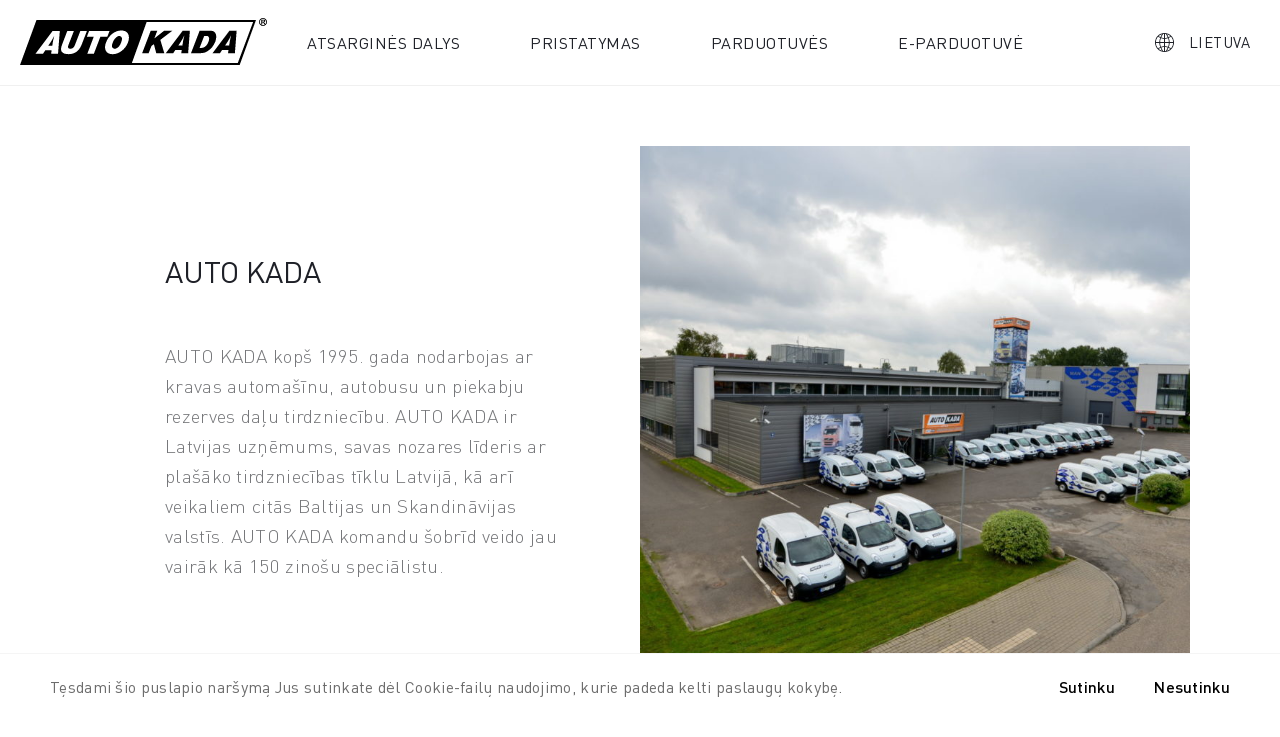

--- FILE ---
content_type: text/html; charset=UTF-8
request_url: https://autokada.lt/about/
body_size: 14634
content:

    <!DOCTYPE HTML>
<html lang="lt-LT">
    <head>
        <meta http-equiv="content-type" content="text/html; charset=UTF-8" />
        <link media="all" href="https://autokada.lt/wp-content/cache/autoptimize/css/autoptimize_257f96b2febac2b848a1b5ab9e835dc1.css" rel="stylesheet"><title>Par autokadaen - Autokada</title>
        <meta name="viewport" content="width=device-width, initial-scale=1, maximum-scale=1, user-scalable=no">
        <meta name="keywords" content="auto kada">
        <meta name="theme-color" content="#e0a977">
        <link rel="shortcut icon" href="https://autokada.lt/wp-content/themes/autokada/assets/img/favicon.ico">
        <link rel="apple-touch-icon" href="https://autokada.lt/wp-content/themes/autokada/assets/img/autokada-apple-250x250.png">
        <!--<link rel="manifest" href="/manifest.json">-->
        <link rel="preload" href="https://autokada.lt/wp-content/themes/autokada/assets/dist/css/app.min.css" as="style">

                    <!-- Google Tag Manager -->
            <script>(function(w,d,s,l,i){w[l]=w[l]||[];w[l].push({'gtm.start':
                        new Date().getTime(),event:'gtm.js'});var f=d.getElementsByTagName(s)[0],
                    j=d.createElement(s),dl=l!='dataLayer'?'&l='+l:'';j.async=true;j.src=
                    'https://www.googletagmanager.com/gtm.js?id='+i+dl;f.parentNode.insertBefore(j,f);
                })(window,document,'script','dataLayer','GTM-MHCNQM3');</script>
            <!-- End Google Tag Manager -->
        
        <meta name='robots' content='index, follow, max-image-preview:large, max-snippet:-1, max-video-preview:-1' />
<link rel="alternate" hreflang="lt" href="https://autokada.lt/about/" />
<link rel="alternate" hreflang="x-default" href="https://autokada.lt/about/" />

	<!-- This site is optimized with the Yoast SEO plugin v21.8 - https://yoast.com/wordpress/plugins/seo/ -->
	<link rel="canonical" href="https://autokada.lt/about/" />
	<meta property="og:locale" content="lt_LT" />
	<meta property="og:type" content="article" />
	<meta property="og:title" content="Par autokadaen - Autokada" />
	<meta property="og:url" content="https://autokada.lt/about/" />
	<meta property="og:site_name" content="Autokada" />
	<meta property="article:publisher" content="https://www.facebook.com/AutoKada/" />
	<meta property="article:modified_time" content="2020-01-29T12:41:49+00:00" />
	<meta name="twitter:card" content="summary_large_image" />
	<meta name="twitter:label1" content="Est. reading time" />
	<meta name="twitter:data1" content="4 minutės" />
	<script type="application/ld+json" class="yoast-schema-graph">{"@context":"https://schema.org","@graph":[{"@type":"WebPage","@id":"https://autokada.lt/about/","url":"https://autokada.lt/about/","name":"Par autokadaen - Autokada","isPartOf":{"@id":"https://autokada.lt/#website"},"datePublished":"2020-01-29T12:41:32+00:00","dateModified":"2020-01-29T12:41:49+00:00","breadcrumb":{"@id":"https://autokada.lt/about/#breadcrumb"},"inLanguage":"lt-LT","potentialAction":[{"@type":"ReadAction","target":["https://autokada.lt/about/"]}]},{"@type":"BreadcrumbList","@id":"https://autokada.lt/about/#breadcrumb","itemListElement":[{"@type":"ListItem","position":1,"name":"Home","item":"https://autokada.lt/"},{"@type":"ListItem","position":2,"name":"Par autokadaen"}]},{"@type":"WebSite","@id":"https://autokada.lt/#website","url":"https://autokada.lt/","name":"Autokada","description":"Autokada","publisher":{"@id":"https://autokada.lt/#organization"},"potentialAction":[{"@type":"SearchAction","target":{"@type":"EntryPoint","urlTemplate":"https://autokada.lt/?s={search_term_string}"},"query-input":"required name=search_term_string"}],"inLanguage":"lt-LT"},{"@type":"Organization","@id":"https://autokada.lt/#organization","name":"Autokada","url":"https://autokada.lt/","logo":{"@type":"ImageObject","inLanguage":"lt-LT","@id":"https://autokada.lt/#/schema/logo/image/","url":"","contentUrl":"","caption":"Autokada"},"image":{"@id":"https://autokada.lt/#/schema/logo/image/"},"sameAs":["https://www.facebook.com/AutoKada/"]}]}</script>
	<!-- / Yoast SEO plugin. -->


<script type="text/javascript">
/* <![CDATA[ */
window._wpemojiSettings = {"baseUrl":"https:\/\/s.w.org\/images\/core\/emoji\/14.0.0\/72x72\/","ext":".png","svgUrl":"https:\/\/s.w.org\/images\/core\/emoji\/14.0.0\/svg\/","svgExt":".svg","source":{"concatemoji":"https:\/\/autokada.lt\/wp-includes\/js\/wp-emoji-release.min.js?ver=6.4.2"}};
/*! This file is auto-generated */
!function(i,n){var o,s,e;function c(e){try{var t={supportTests:e,timestamp:(new Date).valueOf()};sessionStorage.setItem(o,JSON.stringify(t))}catch(e){}}function p(e,t,n){e.clearRect(0,0,e.canvas.width,e.canvas.height),e.fillText(t,0,0);var t=new Uint32Array(e.getImageData(0,0,e.canvas.width,e.canvas.height).data),r=(e.clearRect(0,0,e.canvas.width,e.canvas.height),e.fillText(n,0,0),new Uint32Array(e.getImageData(0,0,e.canvas.width,e.canvas.height).data));return t.every(function(e,t){return e===r[t]})}function u(e,t,n){switch(t){case"flag":return n(e,"\ud83c\udff3\ufe0f\u200d\u26a7\ufe0f","\ud83c\udff3\ufe0f\u200b\u26a7\ufe0f")?!1:!n(e,"\ud83c\uddfa\ud83c\uddf3","\ud83c\uddfa\u200b\ud83c\uddf3")&&!n(e,"\ud83c\udff4\udb40\udc67\udb40\udc62\udb40\udc65\udb40\udc6e\udb40\udc67\udb40\udc7f","\ud83c\udff4\u200b\udb40\udc67\u200b\udb40\udc62\u200b\udb40\udc65\u200b\udb40\udc6e\u200b\udb40\udc67\u200b\udb40\udc7f");case"emoji":return!n(e,"\ud83e\udef1\ud83c\udffb\u200d\ud83e\udef2\ud83c\udfff","\ud83e\udef1\ud83c\udffb\u200b\ud83e\udef2\ud83c\udfff")}return!1}function f(e,t,n){var r="undefined"!=typeof WorkerGlobalScope&&self instanceof WorkerGlobalScope?new OffscreenCanvas(300,150):i.createElement("canvas"),a=r.getContext("2d",{willReadFrequently:!0}),o=(a.textBaseline="top",a.font="600 32px Arial",{});return e.forEach(function(e){o[e]=t(a,e,n)}),o}function t(e){var t=i.createElement("script");t.src=e,t.defer=!0,i.head.appendChild(t)}"undefined"!=typeof Promise&&(o="wpEmojiSettingsSupports",s=["flag","emoji"],n.supports={everything:!0,everythingExceptFlag:!0},e=new Promise(function(e){i.addEventListener("DOMContentLoaded",e,{once:!0})}),new Promise(function(t){var n=function(){try{var e=JSON.parse(sessionStorage.getItem(o));if("object"==typeof e&&"number"==typeof e.timestamp&&(new Date).valueOf()<e.timestamp+604800&&"object"==typeof e.supportTests)return e.supportTests}catch(e){}return null}();if(!n){if("undefined"!=typeof Worker&&"undefined"!=typeof OffscreenCanvas&&"undefined"!=typeof URL&&URL.createObjectURL&&"undefined"!=typeof Blob)try{var e="postMessage("+f.toString()+"("+[JSON.stringify(s),u.toString(),p.toString()].join(",")+"));",r=new Blob([e],{type:"text/javascript"}),a=new Worker(URL.createObjectURL(r),{name:"wpTestEmojiSupports"});return void(a.onmessage=function(e){c(n=e.data),a.terminate(),t(n)})}catch(e){}c(n=f(s,u,p))}t(n)}).then(function(e){for(var t in e)n.supports[t]=e[t],n.supports.everything=n.supports.everything&&n.supports[t],"flag"!==t&&(n.supports.everythingExceptFlag=n.supports.everythingExceptFlag&&n.supports[t]);n.supports.everythingExceptFlag=n.supports.everythingExceptFlag&&!n.supports.flag,n.DOMReady=!1,n.readyCallback=function(){n.DOMReady=!0}}).then(function(){return e}).then(function(){var e;n.supports.everything||(n.readyCallback(),(e=n.source||{}).concatemoji?t(e.concatemoji):e.wpemoji&&e.twemoji&&(t(e.twemoji),t(e.wpemoji)))}))}((window,document),window._wpemojiSettings);
/* ]]> */
</script>







<script type="text/javascript" id="jquery-core-js-extra">
/* <![CDATA[ */
var bornGlobal = {"ajax_url":"https:\/\/autokada.lt\/wp-admin\/admin-ajax.php","home_url":"https:\/\/autokada.lt","BORN_IMAGES":"https:\/\/autokada.lt\/wp-content\/themes\/autokada\/assets\/img\/"};
/* ]]> */
</script>
<script type="text/javascript" src="https://autokada.lt/wp-includes/js/jquery/jquery.min.js?ver=3.7.1" id="jquery-core-js"></script>

<script type="text/javascript" id="bodhi_svg_inline-js-extra">
/* <![CDATA[ */
var svgSettings = {"skipNested":""};
/* ]]> */
</script>

<script type="text/javascript" id="bodhi_svg_inline-js-after">
/* <![CDATA[ */
cssTarget={"Bodhi":"img.style-svg","ForceInlineSVG":"style-svg"};ForceInlineSVGActive="false";frontSanitizationEnabled="on";
/* ]]> */
</script>
<script></script><link rel="https://api.w.org/" href="https://autokada.lt/wp-json/" /><link rel="alternate" type="application/json" href="https://autokada.lt/wp-json/wp/v2/pages/1782" /><link rel="EditURI" type="application/rsd+xml" title="RSD" href="https://autokada.lt/xmlrpc.php?rsd" />
<meta name="generator" content="WordPress 6.4.2" />
<link rel='shortlink' href='https://autokada.lt/?p=1782' />
<link rel="alternate" type="application/json+oembed" href="https://autokada.lt/wp-json/oembed/1.0/embed?url=https%3A%2F%2Fautokada.lt%2Fabout%2F" />
<link rel="alternate" type="text/xml+oembed" href="https://autokada.lt/wp-json/oembed/1.0/embed?url=https%3A%2F%2Fautokada.lt%2Fabout%2F&#038;format=xml" />
<meta name="generator" content="Redux 4.5.6" /><meta name="generator" content="WPML ver:4.6.8 stt:32;" />
<meta name="generator" content="Powered by WPBakery Page Builder - drag and drop page builder for WordPress."/>
<link rel="icon" href="https://autokada.lt/wp-content/uploads/2019/10/cropped-AUTOKADA-web-logo-32x32.jpg" sizes="32x32" />
<link rel="icon" href="https://autokada.lt/wp-content/uploads/2019/10/cropped-AUTOKADA-web-logo-192x192.jpg" sizes="192x192" />
<link rel="apple-touch-icon" href="https://autokada.lt/wp-content/uploads/2019/10/cropped-AUTOKADA-web-logo-180x180.jpg" />
<meta name="msapplication-TileImage" content="https://autokada.lt/wp-content/uploads/2019/10/cropped-AUTOKADA-web-logo-270x270.jpg" />
<noscript><style> .wpb_animate_when_almost_visible { opacity: 1; }</style></noscript>
    </head>
<body class="page-template page-template-template-about page-template-template-about-php page page-id-1782 wpb-js-composer js-comp-ver-7.3 vc_responsive">
    <!-- Google Tag Manager (noscript) -->
    <noscript><iframe src="https://www.googletagmanager.com/ns.html?id=GTM-MHCNQM3"
                      height="0" width="0" style="display:none;visibility:hidden"></iframe></noscript>
    <!-- End Google Tag Manager (noscript) -->


<div class="ak-lightbox hidden visuallyhidden" data-modal="select-country">
    <div class="scroll">
        <div class="content ak-select-country">

            <a href="#" class="is-close" data-modal-trigger="select-country">
                <svg width="20px" height="21px">
                    <path
                        d="M19.546,18.632 L18.132,20.046 L10.000,11.914 L1.868,20.046 L0.454,18.632 L8.586,10.500 L0.454,2.368 L1.868,0.954 L10.000,9.086 L18.132,0.954 L19.546,2.368 L11.414,10.500 L19.546,18.632 Z">
                    </path>
                </svg>
            </a>
            <div class="lazyload image" data-bg="https://autokada.lt/wp-content/uploads/2019/10/AutoKADA_Web_Calendar_053P7263-1-1.jpg" style="background-image: url(data:image/svg+xml,%3Csvg%20xmlns=%22http://www.w3.org/2000/svg%22%20viewBox=%220%200%20500%20300%22%3E%3C/svg%3E);">
            </div>

            <div class="countries">
                <h3>SELECT YOUR COUNTRY</h3>
                <div class="items-list">
                    <ul class="born-reset">
                        <li><a href="https://www.autokada.lv"><img src="https://autokada.lt/wp-content/uploads/2025/12/autokada_flag-lv.webp" alt=""><span>Latvija</span></a></li><li><a href="https://www.autokada.lt"><noscript><img src="https://autokada.lt/wp-content/uploads/2025/12/autokada_flag-lt.webp" alt=""></noscript><img class="lazyload" src='data:image/svg+xml,%3Csvg%20xmlns=%22http://www.w3.org/2000/svg%22%20viewBox=%220%200%20210%20140%22%3E%3C/svg%3E' data-src="https://autokada.lt/wp-content/uploads/2025/12/autokada_flag-lt.webp" alt=""><span>Lietuva</span></a></li><li><a href="https://www.autokada.se"><noscript><img src="https://autokada.lt/wp-content/uploads/2025/12/autokada_flag-se.webp" alt=""></noscript><img class="lazyload" src='data:image/svg+xml,%3Csvg%20xmlns=%22http://www.w3.org/2000/svg%22%20viewBox=%220%200%20210%20140%22%3E%3C/svg%3E' data-src="https://autokada.lt/wp-content/uploads/2025/12/autokada_flag-se.webp" alt=""><span>Sverige</span></a></li><li><a href="https://www.autokada.ee"><noscript><img src="https://autokada.lt/wp-content/uploads/2025/12/autokada_flag-ee.webp" alt=""></noscript><img class="lazyload" src='data:image/svg+xml,%3Csvg%20xmlns=%22http://www.w3.org/2000/svg%22%20viewBox=%220%200%20210%20140%22%3E%3C/svg%3E' data-src="https://autokada.lt/wp-content/uploads/2025/12/autokada_flag-ee.webp" alt=""><span>Eesti</span></a></li><li><a href="https://autokada.no/"><noscript><img src="https://autokada.lt/wp-content/uploads/2025/12/autokada_flag-no.webp" alt=""></noscript><img class="lazyload" src='data:image/svg+xml,%3Csvg%20xmlns=%22http://www.w3.org/2000/svg%22%20viewBox=%220%200%20210%20140%22%3E%3C/svg%3E' data-src="https://autokada.lt/wp-content/uploads/2025/12/autokada_flag-no.webp" alt=""><span>Norge</span></a></li>                    </ul>
                </div>

                <div class="lightbox-brands">
                    <a href="http://www.autokada.lt/"><noscript><img src="https://autokada.lt/wp-content/uploads/2019/07/logo-zrc-1.png" alt=""></noscript><img class="lazyload" src='data:image/svg+xml,%3Csvg%20xmlns=%22http://www.w3.org/2000/svg%22%20viewBox=%220%200%20210%20140%22%3E%3C/svg%3E' data-src="https://autokada.lt/wp-content/uploads/2019/07/logo-zrc-1.png" alt=""></a>                </div>
            </div>

        </div>
    </div>
    <div class="bg" data-modal-trigger="add-passenger"></div>
</div>

<div class="ak-dock">

    <a href="https://autokada.lt" class="logo">
                    <svg width="247px" height="47px">
                <path d="M242.842,7.986 C240.635,7.900 238.913,6.042 239.000,3.838 C239.085,1.635 240.947,-0.084 243.154,0.002 C245.361,0.088 247.083,1.946 246.997,4.150 C246.911,6.353 245.050,8.072 242.842,7.986 ZM243.123,0.805 C241.360,0.737 239.873,2.110 239.804,3.870 C239.736,5.629 241.111,7.114 242.874,7.183 C243.645,7.213 244.363,6.967 244.933,6.534 L245.099,6.394 L244.428,6.394 L243.733,5.361 C243.487,4.992 243.318,4.759 243.227,4.663 C243.137,4.567 243.041,4.501 242.939,4.466 C242.837,4.430 242.676,4.412 242.455,4.412 L242.261,4.412 L242.261,6.394 L241.301,6.394 L241.301,1.647 L243.322,1.647 C243.830,1.647 244.199,1.690 244.429,1.775 C244.659,1.860 244.844,2.011 244.982,2.229 C245.121,2.448 245.190,2.697 245.190,2.977 C245.190,3.334 245.085,3.628 244.875,3.860 C244.665,4.092 244.352,4.238 243.934,4.299 C244.142,4.420 244.314,4.552 244.449,4.697 C244.584,4.842 244.766,5.099 244.995,5.468 L245.394,6.104 L245.577,5.879 C245.941,5.384 246.166,4.778 246.192,4.118 C246.261,2.358 244.885,0.874 243.123,0.805 ZM243.834,3.596 C243.949,3.557 244.039,3.490 244.103,3.395 C244.168,3.300 244.200,3.181 244.200,3.039 C244.200,2.880 244.158,2.750 244.072,2.652 C243.987,2.554 243.866,2.492 243.711,2.466 C243.633,2.455 243.400,2.450 243.010,2.450 L242.261,2.450 L242.261,3.654 L242.971,3.654 C243.432,3.654 243.719,3.635 243.834,3.596 ZM-0.000,46.999 L16.494,2.001 L235.992,2.001 L219.675,46.999 L-0.000,46.999 ZM32.540,13.040 L15.570,35.697 L23.063,35.697 L25.312,32.271 L31.628,32.271 L31.138,35.697 L38.035,35.697 L39.793,13.040 L32.540,13.040 ZM60.300,13.040 L54.984,26.884 C54.562,27.986 53.994,29.132 53.072,29.858 C52.324,30.446 51.328,30.822 50.379,30.783 C49.614,30.753 48.663,30.525 48.267,29.858 C47.760,29.007 48.130,27.809 48.490,26.884 L53.871,13.040 L47.267,13.040 L42.194,26.319 C41.310,28.635 40.404,31.682 41.750,33.759 C43.001,35.690 45.898,36.039 48.177,36.126 C48.540,36.140 48.907,36.140 49.272,36.127 C51.844,36.028 54.486,35.239 56.563,33.759 C59.018,32.010 60.674,29.148 61.767,26.319 L66.907,13.040 L60.300,13.040 ZM69.043,13.040 L66.907,18.632 L73.804,18.632 L67.330,35.697 L73.891,35.697 L80.430,18.632 L87.350,18.632 L89.529,13.040 L69.043,13.040 ZM107.969,15.612 C107.370,14.615 106.418,13.805 105.388,13.286 C104.178,12.679 102.759,12.517 101.406,12.500 C99.836,12.478 98.243,12.769 96.757,13.286 C95.195,13.831 93.718,14.672 92.398,15.678 C90.970,16.768 89.701,18.098 88.638,19.556 C87.592,20.992 86.744,22.597 86.126,24.269 C85.530,25.876 84.977,27.579 85.013,29.295 C85.043,30.619 85.349,32.005 86.036,33.128 C86.640,34.118 87.583,34.938 88.616,35.449 C89.815,36.045 91.218,36.184 92.553,36.194 C94.141,36.207 95.748,35.911 97.247,35.384 C98.826,34.826 100.312,33.962 101.652,32.947 C103.061,31.878 104.326,30.584 105.388,29.161 C106.453,27.733 107.358,26.151 107.969,24.472 C108.543,22.888 108.989,21.195 108.947,19.511 C108.913,18.169 108.656,16.757 107.969,15.612 ZM126.666,3.917 L111.846,45.082 L217.771,45.082 L233.167,3.917 L126.666,3.917 ZM208.000,35.289 L208.489,31.888 L202.185,31.888 L199.943,35.289 L192.464,35.289 L209.397,12.798 L216.634,12.798 L214.881,35.289 L208.000,35.289 ZM211.011,17.542 C209.557,20.846 207.357,24.153 205.116,27.457 L209.133,27.457 C209.574,24.153 210.181,20.846 211.105,17.542 L211.011,17.542 ZM192.151,29.132 C190.930,30.676 189.421,31.973 187.513,33.204 C186.468,33.898 185.381,34.392 184.228,34.726 C182.962,34.972 181.655,35.175 180.211,35.175 L171.000,35.175 L179.655,12.661 L189.111,12.661 C190.621,12.661 191.752,12.773 192.663,13.017 C193.549,13.308 194.281,13.646 194.727,14.316 C195.659,15.279 196.146,16.644 196.235,18.300 C196.301,19.867 196.012,21.813 195.259,23.806 C194.414,25.819 193.394,27.656 192.151,29.132 ZM188.933,19.486 C188.511,18.388 187.712,17.875 186.468,17.875 L184.228,17.875 L179.589,29.893 L181.655,29.893 C183.074,29.893 184.339,29.309 185.582,28.212 C186.847,27.117 187.823,25.575 188.511,23.739 C189.178,21.992 189.354,20.538 188.933,19.486 ZM161.249,35.289 L161.736,31.888 L155.433,31.888 L153.191,35.289 L145.712,35.289 L162.647,12.798 L169.882,12.798 L168.128,35.289 L161.249,35.289 ZM164.258,17.542 C162.803,20.846 160.605,24.153 158.362,27.457 L162.381,27.457 C162.822,24.153 163.430,20.846 164.355,17.542 L164.258,17.542 ZM144.301,35.175 L136.244,35.175 L133.893,26.200 L131.450,27.990 L128.633,35.175 L122.151,35.175 L130.763,12.661 L137.310,12.661 L134.357,20.450 L144.234,12.661 L152.425,12.661 L140.326,21.880 L144.301,35.175 ZM98.337,29.003 C97.329,29.922 96.019,30.882 94.667,30.783 C93.661,30.709 92.561,30.005 92.154,29.068 C91.517,27.610 92.285,25.827 92.843,24.335 C93.478,22.633 94.435,20.963 95.779,19.758 C96.767,18.872 98.021,17.912 99.339,17.999 C100.315,18.064 101.376,18.744 101.783,19.646 C102.421,21.058 101.715,22.802 101.206,24.269 C100.600,26.015 99.696,27.762 98.337,29.003 ZM28.247,27.807 C30.497,24.479 32.699,21.147 34.157,17.819 L34.255,17.819 C33.326,21.147 32.718,24.479 32.275,27.807 L28.247,27.807 Z"></path>
            </svg>
            </a>

    <ul class="menu born-reset"><li id="menu-item-1957" class="menu-item menu-item-type-custom menu-item-object-custom menu-item-1957"><a href="https://autokada.lt/atsarginės-dalys/">Atsarginės dalys</a></li>
<li id="menu-item-3125" class="menu-item menu-item-type-custom menu-item-object-custom menu-item-3125"><a href="https://autokada.lt/pristatymas/">PRISTATYMAS</a></li>
<li id="menu-item-1959" class="menu-item menu-item-type-custom menu-item-object-custom menu-item-1959"><a href="https://autokada.lt/parduotuvės/">Parduotuvės</a></li>
<li id="menu-item-1960" class="menu-item menu-item-type-custom menu-item-object-custom menu-item-1960"><a href="https://b2b.aknet.eu/">E-parduotuvė</a></li>
</ul>
    <ul class="controls born-reset">
        <li class="country">
            <a href="#" data-modal-trigger="select-country">
                <svg width="19px" height="19px">
                    <path fill-rule="evenodd" fill="rgb(255, 255, 255)"
                          d="M9.500,-0.004 C14.811,-0.004 19.004,4.188 19.004,9.500 C19.004,14.812 14.811,19.004 9.500,19.004 C4.189,19.004 -0.004,14.812 -0.004,9.500 C-0.004,4.188 4.189,-0.004 9.500,-0.004 ZM4.272,9.081 C4.328,7.879 4.664,6.369 5.223,4.859 C4.384,4.496 3.629,4.105 3.042,3.686 C1.756,5.111 0.974,6.984 0.890,9.081 L4.272,9.081 ZM0.890,9.919 C0.974,12.016 1.756,13.889 3.042,15.315 C3.629,14.895 4.384,14.504 5.223,14.141 C4.636,12.631 4.300,11.094 4.272,9.919 L0.890,9.919 ZM7.096,1.198 C5.782,1.533 4.607,2.204 3.629,3.098 C4.132,3.462 4.775,3.825 5.502,4.133 C5.921,3.071 6.481,2.036 7.096,1.198 ZM3.629,15.902 C4.607,16.796 5.782,17.467 7.096,17.774 C6.453,16.908 5.921,15.902 5.530,14.839 C4.804,15.147 4.160,15.510 3.629,15.902 ZM9.080,5.922 C8.130,5.866 7.040,5.587 5.977,5.139 C5.474,6.453 5.167,7.767 5.111,9.081 L9.080,9.081 L9.080,5.922 ZM5.111,9.919 C5.167,11.177 5.474,12.519 5.977,13.861 C7.040,13.414 8.130,13.134 9.080,13.079 L9.080,9.919 L5.111,9.919 ZM9.080,0.863 C8.800,0.863 8.521,0.890 8.213,0.946 C7.459,1.980 6.760,3.155 6.229,4.441 C7.151,4.776 8.158,5.000 9.080,5.055 L9.080,0.863 ZM9.080,13.945 C8.186,14.001 7.208,14.197 6.257,14.532 C6.760,15.789 7.431,17.020 8.213,18.054 C8.521,18.110 8.800,18.138 9.080,18.138 L9.080,13.945 ZM9.919,5.055 C10.842,5.000 11.848,4.776 12.770,4.441 C12.239,3.155 11.541,1.980 10.786,0.946 C10.478,0.890 10.199,0.863 9.919,0.863 L9.919,5.055 ZM9.919,9.081 L13.888,9.081 C13.833,7.767 13.525,6.453 13.022,5.139 C11.959,5.587 10.869,5.866 9.919,5.922 L9.919,9.081 ZM9.919,9.919 L9.919,13.079 C10.869,13.134 11.959,13.414 13.022,13.861 C13.525,12.519 13.833,11.177 13.888,9.919 L9.919,9.919 ZM9.919,18.138 C10.199,18.138 10.478,18.110 10.786,18.054 C11.568,17.020 12.239,15.789 12.743,14.532 C11.792,14.197 10.814,14.001 9.919,13.945 L9.919,18.138 ZM15.370,3.098 C14.392,2.204 13.218,1.533 11.904,1.198 C12.519,2.036 13.078,3.071 13.497,4.133 C14.224,3.825 14.867,3.462 15.370,3.098 ZM11.904,17.774 C13.218,17.467 14.392,16.796 15.370,15.902 C14.839,15.510 14.196,15.147 13.469,14.839 C13.078,15.902 12.546,16.908 11.904,17.774 ZM18.109,9.081 C18.026,6.984 17.243,5.111 15.957,3.686 C15.370,4.105 14.615,4.496 13.777,4.859 C14.335,6.369 14.671,7.879 14.727,9.081 L18.109,9.081 ZM14.727,9.919 C14.699,11.094 14.363,12.631 13.777,14.141 C14.615,14.504 15.370,14.895 15.957,15.315 C17.243,13.889 18.026,12.016 18.109,9.919 L14.727,9.919 Z">
                    </path>
                </svg>
                <span>Lietuva</span>
            </a>
        </li>
            </ul>

</div>

<div class="ak-menu-mobile">

    <ul class="menu born-reset"><li id="menu-item-1957" class="menu-item menu-item-type-custom menu-item-object-custom menu-item-1957"><a href="https://autokada.lt/atsarginės-dalys/">Atsarginės dalys</a></li>
<li id="menu-item-3125" class="menu-item menu-item-type-custom menu-item-object-custom menu-item-3125"><a href="https://autokada.lt/pristatymas/">PRISTATYMAS</a></li>
<li id="menu-item-1959" class="menu-item menu-item-type-custom menu-item-object-custom menu-item-1959"><a href="https://autokada.lt/parduotuvės/">Parduotuvės</a></li>
<li id="menu-item-1960" class="menu-item menu-item-type-custom menu-item-object-custom menu-item-1960"><a href="https://b2b.aknet.eu/">E-parduotuvė</a></li>
</ul></div>

<button class="ak-btn-menu"></button>

<div class="ak-dock-mobile">
    <a href="https://autokada.lt" class="logo">
        <svg x="0px" y="0px" viewBox="0 0 100 19" style="enable-background:new 0 0 100 19;" xml:space="preserve">
					<path d="M98.3,3.2c-0.9,0-1.6-0.8-1.6-1.7c0-0.9,0.8-1.6,1.7-1.6c0.9,0,1.6,0.8,1.6,1.7C100,2.6,99.2,3.3,98.3,3.2z M98.4,0.3
					c-0.7,0-1.3,0.5-1.3,1.2c0,0.7,0.5,1.3,1.2,1.3c0.3,0,0.6-0.1,0.8-0.3l0.1-0.1H99l-0.3-0.4c-0.1-0.1-0.2-0.2-0.2-0.3
					c0,0-0.1-0.1-0.1-0.1c0,0-0.1,0-0.2,0h-0.1v0.8h-0.4V0.7h0.8c0.2,0,0.4,0,0.4,0.1c0.1,0,0.2,0.1,0.2,0.2c0.1,0.1,0.1,0.2,0.1,0.3
					c0,0.1,0,0.3-0.1,0.4c-0.1,0.1-0.2,0.2-0.4,0.2c0.1,0,0.2,0.1,0.2,0.2C99,2,99.1,2.1,99.2,2.2l0.2,0.3l0.1-0.1
					c0.1-0.2,0.2-0.4,0.2-0.7C99.7,1,99.1,0.4,98.4,0.3z M98.7,1.5c0,0,0.1,0,0.1-0.1c0,0,0-0.1,0-0.1c0-0.1,0-0.1-0.1-0.2
					c0,0-0.1-0.1-0.1-0.1c0,0-0.1,0-0.3,0h-0.3v0.5h0.3C98.6,1.5,98.7,1.5,98.7,1.5z M0,19L6.7,0.8h88.9L88.9,19H0z M13.2,5.3l-6.9,9.2
					h3l0.9-1.4h2.6l-0.2,1.4h2.8l0.7-9.2H13.2z M24.4,5.3l-2.2,5.6c-0.2,0.4-0.4,0.9-0.8,1.2c-0.3,0.2-0.7,0.4-1.1,0.4
					c-0.3,0-0.7-0.1-0.9-0.4c-0.2-0.3-0.1-0.8,0.1-1.2l2.2-5.6h-2.7l-2.1,5.4c-0.4,0.9-0.7,2.2-0.2,3c0.5,0.8,1.7,0.9,2.6,1
					c0.1,0,0.3,0,0.4,0c1,0,2.1-0.4,3-1c1-0.7,1.7-1.9,2.1-3l2.1-5.4H24.4z M28,5.3l-0.9,2.3h2.8l-2.6,6.9h2.7l2.6-6.9h2.8l0.9-2.3H28z
					 M43.7,6.3c-0.2-0.4-0.6-0.7-1-0.9c-0.5-0.2-1.1-0.3-1.6-0.3c-0.6,0-1.3,0.1-1.9,0.3c-0.6,0.2-1.2,0.6-1.8,1c-0.6,0.4-1.1,1-1.5,1.6
					c-0.4,0.6-0.8,1.2-1,1.9c-0.2,0.7-0.5,1.3-0.5,2c0,0.5,0.1,1.1,0.4,1.6c0.2,0.4,0.6,0.7,1,0.9c0.5,0.2,1.1,0.3,1.6,0.3
					c0.6,0,1.3-0.1,1.9-0.3c0.6-0.2,1.2-0.6,1.8-1c0.6-0.4,1.1-1,1.5-1.5c0.4-0.6,0.8-1.2,1-1.9c0.2-0.6,0.4-1.3,0.4-2
					C44.1,7.4,44,6.8,43.7,6.3z M51.3,1.6l-6,16.7h42.9l6.2-16.7H51.3z M84.2,14.3l0.2-1.4h-2.6l-0.9,1.4h-3l6.9-9.1h2.9L87,14.3H84.2z
					 M85.4,7.1c-0.6,1.3-1.5,2.7-2.4,4h1.6C84.8,9.8,85.1,8.4,85.4,7.1L85.4,7.1z M77.8,11.8c-0.5,0.6-1.1,1.2-1.9,1.6
					c-0.4,0.3-0.9,0.5-1.3,0.6c-0.5,0.1-1,0.2-1.6,0.2h-3.7l3.5-9.1h3.8c0.6,0,1.1,0,1.4,0.1c0.4,0.1,0.7,0.3,0.8,0.5
					c0.4,0.4,0.6,0.9,0.6,1.6c0,0.6-0.1,1.4-0.4,2.2C78.7,10.5,78.3,11.2,77.8,11.8z M76.5,7.9c-0.2-0.4-0.5-0.7-1-0.7h-0.9l-1.9,4.9
					h0.8c0.6,0,1.1-0.2,1.6-0.7c0.5-0.4,0.9-1.1,1.2-1.8C76.6,8.9,76.7,8.3,76.5,7.9z M65.3,14.3l0.2-1.4h-2.6L62,14.3h-3l6.9-9.1h2.9
					l-0.7,9.1H65.3z M66.5,7.1c-0.6,1.3-1.5,2.7-2.4,4h1.6C65.9,9.8,66.2,8.4,66.5,7.1L66.5,7.1z M58.4,14.2h-3.3l-1-3.6l-1,0.7
					l-1.1,2.9h-2.6l3.5-9.1h2.7l-1.2,3.2l4-3.2h3.3l-4.9,3.7L58.4,14.2z M39.8,11.7c-0.4,0.4-0.9,0.8-1.5,0.7c-0.4,0-0.9-0.3-1-0.7
					c-0.3-0.6,0.1-1.3,0.3-1.9c0.3-0.7,0.6-1.4,1.2-1.9c0.4-0.4,0.9-0.7,1.4-0.7c0.4,0,0.8,0.3,1,0.7c0.3,0.6,0,1.3-0.2,1.9
					C40.7,10.5,40.4,11.2,39.8,11.7z M11.4,11.3c0.9-1.3,1.8-2.7,2.4-4h0c-0.4,1.3-0.6,2.7-0.8,4H11.4z" />
				</svg>
    </a>

    
    <div class="country">
        <a href="#" data-modal-trigger="select-country">
            <svg width="25px" height="25px">
                <path fill-rule="evenodd"  fill="rgb(28, 30, 36)"
                      d="M12.500,-0.006 C19.489,-0.006 25.006,5.511 25.006,12.500 C25.006,19.489 19.489,25.006 12.500,25.006 C5.511,25.006 -0.006,19.489 -0.006,12.500 C-0.006,5.511 5.511,-0.006 12.500,-0.006 ZM5.621,11.949 C5.695,10.367 6.136,8.381 6.872,6.394 C5.768,5.916 4.775,5.402 4.002,4.850 C2.311,6.725 1.282,9.190 1.171,11.949 L5.621,11.949 ZM1.171,13.052 C1.282,15.811 2.311,18.275 4.002,20.151 C4.775,19.598 5.768,19.084 6.872,18.606 C6.099,16.620 5.658,14.597 5.621,13.052 L1.171,13.052 ZM9.337,1.576 C7.608,2.018 6.062,2.900 4.775,4.077 C5.437,4.555 6.284,5.033 7.240,5.438 C7.791,4.040 8.527,2.679 9.337,1.576 ZM4.775,20.924 C6.062,22.100 7.608,22.983 9.337,23.387 C8.490,22.247 7.791,20.924 7.277,19.526 C6.321,19.930 5.474,20.408 4.775,20.924 ZM11.948,7.792 C10.697,7.718 9.263,7.351 7.865,6.762 C7.203,8.491 6.799,10.220 6.725,11.949 L11.948,11.949 L11.948,7.792 ZM6.725,13.052 C6.799,14.707 7.203,16.473 7.865,18.239 C9.263,17.650 10.697,17.282 11.948,17.209 L11.948,13.052 L6.725,13.052 ZM11.948,1.135 C11.579,1.135 11.212,1.171 10.807,1.245 C9.815,2.605 8.894,4.151 8.196,5.843 C9.410,6.284 10.734,6.578 11.948,6.651 L11.948,1.135 ZM11.948,18.348 C10.771,18.422 9.484,18.680 8.233,19.121 C8.894,20.776 9.778,22.395 10.807,23.755 C11.212,23.829 11.579,23.866 11.948,23.866 L11.948,18.348 ZM13.051,6.651 C14.266,6.578 15.589,6.284 16.803,5.843 C16.104,4.151 15.185,2.605 14.192,1.245 C13.787,1.171 13.419,1.135 13.051,1.135 L13.051,6.651 ZM13.051,11.949 L18.274,11.949 C18.201,10.220 17.796,8.491 17.134,6.762 C15.736,7.351 14.302,7.718 13.051,7.792 L13.051,11.949 ZM13.051,13.052 L13.051,17.209 C14.302,17.282 15.736,17.650 17.134,18.239 C17.796,16.473 18.201,14.707 18.274,13.052 L13.051,13.052 ZM13.051,23.866 C13.419,23.866 13.787,23.829 14.192,23.755 C15.221,22.395 16.104,20.776 16.767,19.121 C15.516,18.680 14.229,18.422 13.051,18.348 L13.051,23.866 ZM20.224,4.077 C18.936,2.900 17.392,2.018 15.663,1.576 C16.473,2.679 17.208,4.040 17.759,5.438 C18.715,5.033 19.562,4.555 20.224,4.077 ZM15.663,23.387 C17.392,22.983 18.936,22.100 20.224,20.924 C19.524,20.408 18.679,19.930 17.723,19.526 C17.208,20.924 16.509,22.247 15.663,23.387 ZM23.828,11.949 C23.718,9.190 22.688,6.725 20.996,4.850 C20.224,5.402 19.230,5.916 18.127,6.394 C18.862,8.381 19.305,10.367 19.378,11.949 L23.828,11.949 ZM19.378,13.052 C19.340,14.597 18.899,16.620 18.127,18.606 C19.230,19.084 20.224,19.598 20.996,20.151 C22.688,18.275 23.718,15.811 23.828,13.052 L19.378,13.052 Z"></path>
            </svg>
        </a>
    </div>
</div>



<div class="ak-content-wrapper">

        <div class="wpb-content-wrapper"><div class="vc_row wpb_row vc_row-fluid"><div class="born-container is-narrow"><div class="wpb_column vc_column_container vc_col-sm-12"><div class="vc_column-inner"><div class="wpb_wrapper">

<div class="ak-promo-header born-mb-medium">
    <div class="born-container">
        <div class="col left">
            <div class="title">
                <h1>Auto kada</h1>
                <div class="desc">
                    AUTO KADA kopš 1995. gada nodarbojas ar kravas automašīnu, autobusu un piekabju rezerves daļu tirdzniecību. AUTO KADA ir Latvijas uzņēmums, savas nozares līderis ar plašāko tirdzniecības tīklu Latvijā, kā arī veikaliem citās Baltijas un Skandināvijas valstīs. AUTO KADA komandu šobrīd veido jau vairāk kā 150 zinošu speciālistu.                </div>
            </div>
        </div>
        <div class="col right">
            <div class="lazyload image about-image" data-bg="https://autokada.lt/wp-content/uploads/2019/10/CE_0020-1124x750.jpg" style="background-image: url(data:image/svg+xml,%3Csvg%20xmlns=%22http://www.w3.org/2000/svg%22%20viewBox=%220%200%20500%20300%22%3E%3C/svg%3E);"></div>
        </div>
    </div>
</div></div></div></div></div></div><div class="vc_row wpb_row vc_row-fluid"><div class="wpb_column vc_column_container vc_col-sm-12"><div class="vc_column-inner"><div class="wpb_wrapper">
<div class="ak-line-spacer born-mt-none born-mb-medium"></div></div></div></div></div><div class="vc_row wpb_row vc_row-fluid"><div class="born-container is-wide"><div class="wpb_column vc_column_container vc_col-sm-12"><div class="vc_column-inner"><div class="wpb_wrapper">

<div class="ak-about-block  born-mb-small">
    <div class="born-container">
        <div class="image">
            <span class="lazyload" data-bg="https://autokada.lt/wp-content/uploads/2019/10/CE_0068-1-726x387.jpg" style="background-image: url(data:image/svg+xml,%3Csvg%20xmlns=%22http://www.w3.org/2000/svg%22%20viewBox=%220%200%20500%20300%22%3E%3C/svg%3E);">
                <span class="sizing"></span>
            </span>
        </div>
        <div class="data">
            <h3>Kvalitāte</h3>
            <p>Piedāvājam pilnu klāstu augstākās kvalitātes rezerves daļu un servisu</p>
        </div>
    </div>
</div>

<div class="ak-about-block is-right born-mb-small">
    <div class="born-container">
        <div class="image">
            <span class="lazyload" data-bg="https://autokada.lt/wp-content/uploads/2019/10/CE_0027-2-726x373.jpg" style="background-image: url(data:image/svg+xml,%3Csvg%20xmlns=%22http://www.w3.org/2000/svg%22%20viewBox=%220%200%20500%20300%22%3E%3C/svg%3E);">
                <span class="sizing"></span>
            </span>
        </div>
        <div class="data">
            <h3>Profesionalitāte</h3>
            <p>Mēs nodrošinām profesionālu un efektīvu pakalpojuma sniegšanu</p>
        </div>
    </div>
</div>

<div class="ak-about-block  born-mb-small">
    <div class="born-container">
        <div class="image">
            <span class="lazyload" data-bg="https://autokada.lt/wp-content/uploads/2019/10/CE_0018-1-726x345.jpg" style="background-image: url(data:image/svg+xml,%3Csvg%20xmlns=%22http://www.w3.org/2000/svg%22%20viewBox=%220%200%20500%20300%22%3E%3C/svg%3E);">
                <span class="sizing"></span>
            </span>
        </div>
        <div class="data">
            <h3>Lojalitāte</h3>
            <p>Mēs turam dotos solījumus</p>
        </div>
    </div>
</div>

<div class="ak-about-block is-right born-mb-small">
    <div class="born-container">
        <div class="image">
            <span class="lazyload" data-bg="https://autokada.lt/wp-content/uploads/2019/10/25394876_1561855953869468_4848663826031360916_o-e1571230338250-726x316.jpg" style="background-image: url(data:image/svg+xml,%3Csvg%20xmlns=%22http://www.w3.org/2000/svg%22%20viewBox=%220%200%20500%20300%22%3E%3C/svg%3E);">
                <span class="sizing"></span>
            </span>
        </div>
        <div class="data">
            <h3>Atbildība</h3>
            <p>Mēs izturamies atbildīgi pret visām ar firmas darbību saistītajām pusēm</p>
        </div>
    </div>
</div></div></div></div></div></div><div class="vc_row wpb_row vc_row-fluid"><div class="born-container is-narrow"><div class="wpb_column vc_column_container vc_col-sm-12"><div class="vc_column-inner"><div class="wpb_wrapper">


<div class="ak-check-list born-mt-none born-mb-medium">
    <div class="born-container">
        <ul class="items-list born-reset">
                            <li>Profesionāla, pieredzējusi komanda</li>

                            <li>Plašākais veikalu tīkls Latvijā </li>

                            <li> Plašākais preču klāsts Latvijā</li>

                            <li>Atrākā rezerves daļu piegāde</li>

                            <li>Augstākās kvalitātes rezerves daļas</li>

                            <li>Elastīga atlaižu sistēma</li>

                            <li>Moderns, ērts  e-veikals</li>

                            <li>Auto Aptieka, jeb palīdzība 24h dienaktī</li>

                    </ul>
    </div>
</div></div></div></div></div></div><div class="vc_row wpb_row vc_row-fluid"><div class="wpb_column vc_column_container vc_col-sm-12"><div class="vc_column-inner"><div class="wpb_wrapper">
<div class="ak-line-spacer born-mt-none born-mb-medium"></div></div></div></div></div><div class="vc_row wpb_row vc_row-fluid"><div class="born-container is-narrow"><div class="wpb_column vc_column_container vc_col-sm-12"><div class="vc_column-inner"><div class="wpb_wrapper">
<div class="ak-video born-mt-none born-mb-medium">
    <div class="born-container">
        <div class="video">
            <div class="lazyload thumb"  data-bg="https://autokada.lt/wp-content/uploads/2019/10/17966119_1235347983244804_7088665402017317671_o-1-1170x570.jpg" style="background-image: url(data:image/svg+xml,%3Csvg%20xmlns=%22http://www.w3.org/2000/svg%22%20viewBox=%220%200%20500%20300%22%3E%3C/svg%3E);">
                <button class="ak-btn-play">
                    <svg width="16px" height="29px">
                        <path
                            d="M15.071,15.343 L2.343,28.071 C1.953,28.462 1.319,28.462 0.929,28.071 C0.538,27.680 0.538,27.047 0.929,26.657 L13.086,14.500 L0.929,2.343 C0.538,1.953 0.538,1.320 0.929,0.929 C1.319,0.538 1.953,0.538 2.343,0.929 L15.071,13.657 C15.302,13.887 15.379,14.200 15.337,14.500 C15.379,14.800 15.302,15.113 15.071,15.343 Z">
                        </path>
                    </svg>
                </button>
            </div>
            <div class="player">
                <iframe src="" frameborder="0" allowTransparency="true" allowfullscreen
                        data-src="//www.youtube.com/embed/kGzxAy3AM9A?autoplay=1"></iframe>
            </div>
        </div>
    </div>
</div></div></div></div></div></div><div class="vc_row wpb_row vc_row-fluid"><div class="born-container is-wide"><div class="wpb_column vc_column_container vc_col-sm-12"><div class="vc_column-inner"><div class="wpb_wrapper">



<div class="ak-history born-mb-medium">
    <div class="born-container">
        <div class="slider-wrapper">
            <div class="heading">
                <h2>Vēsture</h2>
            </div>
            <div class="slider">
                <div class="spacing">
                    <div class="owl-carousel">
                        
                            <div class="item">
                                <div class="year">1995</div>
                                <div class="title">
                                    AUTO KADA dibināšana un 1.veikala atvēršana                                </div>
                            </div>

                        
                            <div class="item">
                                <div class="year">1998</div>
                                <div class="title">
                                    Tiek atvērts 2. AUTO KADA veikals Latvijā                                 </div>
                            </div>

                        
                            <div class="item">
                                <div class="year">2002</div>
                                <div class="title">
                                    AUTO KADA no Latvijas-Zviedrijas kopuzņēmuma kļūst par 100% Latvijas uzņēmumu                                </div>
                            </div>

                        
                            <div class="item">
                                <div class="year">2004</div>
                                <div class="title">
                                    Tiek atklāta jauna centrālās noliktavas, veikala un biroja ēka Rīgā                                </div>
                            </div>

                        
                            <div class="item">
                                <div class="year">2007</div>
                                <div class="title">
                                    Noliktavā preču klāsts sasniedz 30 000 pozīcijas                                </div>
                            </div>

                        
                            <div class="item">
                                <div class="year">2009</div>
                                <div class="title">
                                    Latvijā atvērti jau 15 veikali                                </div>
                            </div>

                        
                            <div class="item">
                                <div class="year">2011</div>
                                <div class="title">
                                    Pirmā veikala atvēršana Zviedrijā                                </div>
                            </div>

                        
                            <div class="item">
                                <div class="year">2012</div>
                                <div class="title">
                                    Pirmā veikala atvēršana Lietuvā                                </div>
                            </div>

                        
                            <div class="item">
                                <div class="year">2014</div>
                                <div class="title">
                                    Darbības uzsākšana Norvēģijā                                </div>
                            </div>

                        
                            <div class="item">
                                <div class="year">2015</div>
                                <div class="title">
                                    AUTO KADA zīmola preču klāstu veido jau 2000 produkti                                </div>
                            </div>

                        
                            <div class="item">
                                <div class="year">2018</div>
                                <div class="title">
                                    Pirmā veikala atvēršana Igaunijā                                </div>
                            </div>

                        
                            <div class="item">
                                <div class="year">2019</div>
                                <div class="title">
                                    Darbības uzsākšana Krievijā                                </div>
                            </div>

                        
                    </div>
                </div>
                <div class="arrows"></div>
            </div>
        </div>
    </div>
</div></div></div></div></div></div><div class="vc_row wpb_row vc_row-fluid"><div class="born-container is-wide"><div class="wpb_column vc_column_container vc_col-sm-12"><div class="vc_column-inner"><div class="wpb_wrapper">

<div class="ak-features born-mt-none born-mb-medium">
    <div class="!born-container">
        <ul class="born-reset">

            
            <li>
                <div class="icon">
                    <noscript><img decoding="async" src="https://autokada.lt/wp-content/uploads/2020/01/icon-quality.png" alt=""></noscript><img class="lazyload" decoding="async" src='data:image/svg+xml,%3Csvg%20xmlns=%22http://www.w3.org/2000/svg%22%20viewBox=%220%200%20210%20140%22%3E%3C/svg%3E' data-src="https://autokada.lt/wp-content/uploads/2020/01/icon-quality.png" alt="">                </div>
                <div class="title">
                    <h2>KVALITĀTE</h2>
                </div>
                <div class="desc">
                    <p>Piedāvājam pilnu klāstu augstākās kvalitātes rezerves daļu un servisu</p>
                </div>
            </li>

            
            <li>
                <div class="icon">
                    <noscript><img decoding="async" src="https://autokada.lt/wp-content/uploads/2020/01/icon-quality.png" alt=""></noscript><img class="lazyload" decoding="async" src='data:image/svg+xml,%3Csvg%20xmlns=%22http://www.w3.org/2000/svg%22%20viewBox=%220%200%20210%20140%22%3E%3C/svg%3E' data-src="https://autokada.lt/wp-content/uploads/2020/01/icon-quality.png" alt="">                </div>
                <div class="title">
                    <h2>KVALITĀTE</h2>
                </div>
                <div class="desc">
                    <p>Piedāvājam pilnu klāstu augstākās kvalitātes rezerves daļu un servisu</p>
                </div>
            </li>

            
            <li>
                <div class="icon">
                    <noscript><img decoding="async" src="https://autokada.lt/wp-content/uploads/2020/01/icon-quality.png" alt=""></noscript><img class="lazyload" decoding="async" src='data:image/svg+xml,%3Csvg%20xmlns=%22http://www.w3.org/2000/svg%22%20viewBox=%220%200%20210%20140%22%3E%3C/svg%3E' data-src="https://autokada.lt/wp-content/uploads/2020/01/icon-quality.png" alt="">                </div>
                <div class="title">
                    <h2>KVALITĀTE</h2>
                </div>
                <div class="desc">
                    <p>Piedāvājam pilnu klāstu augstākās kvalitātes rezerves daļu un servisu</p>
                </div>
            </li>

            
            <li>
                <div class="icon">
                    <noscript><img decoding="async" src="https://autokada.lt/wp-content/uploads/2020/01/icon-quality.png" alt=""></noscript><img class="lazyload" decoding="async" src='data:image/svg+xml,%3Csvg%20xmlns=%22http://www.w3.org/2000/svg%22%20viewBox=%220%200%20210%20140%22%3E%3C/svg%3E' data-src="https://autokada.lt/wp-content/uploads/2020/01/icon-quality.png" alt="">                </div>
                <div class="title">
                    <h2>KVALITĀTE</h2>
                </div>
                <div class="desc">
                    <p>Piedāvājam pilnu klāstu augstākās kvalitātes rezerves daļu un servisu</p>
                </div>
            </li>

            
            <li>
                <div class="icon">
                    <noscript><img decoding="async" src="https://autokada.lt/wp-content/uploads/2020/01/icon-quality.png" alt=""></noscript><img class="lazyload" decoding="async" src='data:image/svg+xml,%3Csvg%20xmlns=%22http://www.w3.org/2000/svg%22%20viewBox=%220%200%20210%20140%22%3E%3C/svg%3E' data-src="https://autokada.lt/wp-content/uploads/2020/01/icon-quality.png" alt="">                </div>
                <div class="title">
                    <h2>KVALITĀTE</h2>
                </div>
                <div class="desc">
                    <p>Piedāvājam pilnu klāstu augstākās kvalitātes rezerves daļu un servisu</p>
                </div>
            </li>

            
            <li>
                <div class="icon">
                    <noscript><img decoding="async" src="https://autokada.lt/wp-content/uploads/2020/01/icon-quality.png" alt=""></noscript><img class="lazyload" decoding="async" src='data:image/svg+xml,%3Csvg%20xmlns=%22http://www.w3.org/2000/svg%22%20viewBox=%220%200%20210%20140%22%3E%3C/svg%3E' data-src="https://autokada.lt/wp-content/uploads/2020/01/icon-quality.png" alt="">                </div>
                <div class="title">
                    <h2>KVALITĀTE</h2>
                </div>
                <div class="desc">
                    <p>Piedāvājam pilnu klāstu augstākās kvalitātes rezerves daļu un servisu</p>
                </div>
            </li>

            
        </ul>
    </div>
</div></div></div></div></div></div>
</div>
        

    <div class="ak-cookies" style="display: none;">
        <div class="container">
            <div>
                Tęsdami šio puslapio naršymą Jus sutinkate dėl Cookie-failų naudojimo, kurie padeda kelti paslaugų kokybę.            </div>
            <div>
                <a href="#" data-consent="yes">Sutinku</a>
                <a href="#" data-consent="no">Nesutinku</a>
            </div>
        </div>
    </div>

<div class="ak-footer">
    <div class="born-container is-narrow">
        
            <div class="row is-top">
                <div class="footer-menu">
                    <ul class="born-reset"><li class="menu-item menu-item-type-custom menu-item-object-custom menu-item-1957"><a href="https://autokada.lt/atsarginės-dalys/">Atsarginės dalys</a></li>
<li class="menu-item menu-item-type-custom menu-item-object-custom menu-item-3125"><a href="https://autokada.lt/pristatymas/">PRISTATYMAS</a></li>
<li class="menu-item menu-item-type-custom menu-item-object-custom menu-item-1959"><a href="https://autokada.lt/parduotuvės/">Parduotuvės</a></li>
<li class="menu-item menu-item-type-custom menu-item-object-custom menu-item-1960"><a href="https://b2b.aknet.eu/">E-parduotuvė</a></li>
</ul>                    <ul class="born-reset"><li id="menu-item-3094" class="menu-item menu-item-type-post_type menu-item-object-page menu-item-3094"><a href="https://autokada.lt/meist/">Apie mus</a></li>
<li id="menu-item-3172" class="menu-item menu-item-type-custom menu-item-object-custom menu-item-3172"><a href="https://www.autokada.lt/laisvos-darbo-vietos/">Laisvos darbo vietos</a></li>
<li id="menu-item-3134" class="menu-item menu-item-type-post_type menu-item-object-page menu-item-3134"><a href="https://autokada.lt/privatumo-politika/">Privatumo politika</a></li>
<li id="menu-item-4573" class="menu-item menu-item-type-post_type menu-item-object-page menu-item-4573"><a href="https://autokada.lt/duk/">DUK</a></li>
</ul>                    <ul class="born-reset"><li id="menu-item-3091" class="menu-item menu-item-type-post_type menu-item-object-page menu-item-3091"><a href="https://autokada.lt/kontaktai-sutartys/">Kontaktai / Sutartys</a></li>
<li id="menu-item-3124" class="menu-item menu-item-type-custom menu-item-object-custom menu-item-3124"><a href="https://autokada.lt/technikos-naujienos/">Technikos naujienos</a></li>
<li id="menu-item-3096" class="menu-item menu-item-type-post_type menu-item-object-page menu-item-3096"><a href="https://autokada.lt/prekiu-grazinimas-garantija/">Prekių grąžinimas / Garantija</a></li>
</ul>                </div>
                <div class="footer-logo">
                    <a href="https://autokada.lt" class="logo">
                        <noscript><img src="https://autokada.lt/wp-content/themes/autokada/assets/img/logo-autokada-1.svg" alt="AutoKada"></noscript><img class="lazyload" src='data:image/svg+xml,%3Csvg%20xmlns=%22http://www.w3.org/2000/svg%22%20viewBox=%220%200%20210%20140%22%3E%3C/svg%3E' data-src="https://autokada.lt/wp-content/themes/autokada/assets/img/logo-autokada-1.svg" alt="AutoKada">
                    </a>
                </div>
            </div>
            <div class="row is-bottom">
                <div class="left">
                    <div class="copyright">
                        <span>© AUTO KADA 2025</span>
                        <a href="" class="privacy"></a>
                    </div>
                    <div class="footer-brands">
                                            </div>
                </div>
                <div class="right">
                    <div class="ak-social">
                        <a href="https://www.instagram.com/" target="_blank">
                            <svg width="18px" height="18px">
                                <path d="M12.375,18.000 L5.625,18.000 C2.519,18.000 0.000,15.481 0.000,12.375 L0.000,5.625 C0.000,2.519 2.519,-0.000 5.625,-0.000 L12.375,-0.000 C15.481,-0.000 18.000,2.519 18.000,5.625 L18.000,12.375 C18.000,15.481 15.481,18.000 12.375,18.000 ZM16.312,5.625 C16.312,3.454 14.546,1.688 12.375,1.688 L5.625,1.688 C3.454,1.688 1.687,3.454 1.687,5.625 L1.687,12.375 C1.687,14.546 3.454,16.312 5.625,16.312 L12.375,16.312 C14.546,16.312 16.312,14.546 16.312,12.375 L16.312,5.625 ZM13.838,4.762 C13.506,4.762 13.238,4.494 13.238,4.163 C13.238,3.831 13.506,3.563 13.838,3.563 C14.169,3.563 14.437,3.831 14.437,4.163 C14.437,4.494 14.169,4.762 13.838,4.762 ZM9.000,13.500 C6.515,13.500 4.500,11.485 4.500,9.000 C4.500,6.515 6.515,4.500 9.000,4.500 C11.485,4.500 13.500,6.515 13.500,9.000 C13.500,11.485 11.485,13.500 9.000,13.500 ZM9.000,6.187 C7.450,6.187 6.188,7.449 6.188,9.000 C6.188,10.550 7.450,11.812 9.000,11.812 C10.550,11.812 11.812,10.550 11.812,9.000 C11.812,7.449 10.550,6.187 9.000,6.187 Z"></path>
                            </svg>
                        </a>
                        <a href="https://www.facebook.com/AutoKadaLietuva" target="_blank">
                            <svg width="8px" height="16px">
                                <path d="M1.729,3.099 C1.729,3.502 1.729,5.302 1.729,5.302 L-0.000,5.302 L-0.000,7.995 L1.729,7.995 L1.729,16.000 L5.281,16.000 L5.281,7.996 L7.665,7.996 C7.665,7.996 7.888,6.704 7.996,5.292 C7.686,5.292 5.295,5.292 5.295,5.292 C5.295,5.292 5.295,3.725 5.295,3.450 C5.295,3.175 5.682,2.804 6.065,2.804 C6.447,2.804 7.253,2.804 8.000,2.804 C8.000,2.438 8.000,1.171 8.000,0.000 C7.003,0.000 5.869,0.000 5.369,0.000 C1.641,0.000 1.729,2.697 1.729,3.099 Z"></path>
                            </svg>
                        </a>
                    </div>
                </div>
            </div>

    </div>
</div>


<script>
    jQuery( document ).ready(function() {

        /** START: Helpers **/
        function createCookie(name, value, days) {
            var expires = "";
            if (days) {
                var date = new Date();
                date.setTime(date.getTime() + (days * 24 * 60 * 60 * 1000));
                expires = "; expires=" + date.toUTCString();
            }
            document.cookie = name + "=" + value + expires + "; path=/";
        }

        function readCookie(name) {
            var nameEQ = name + "=";
            var ca = document.cookie.split(';');
            for (var i = 0; i < ca.length; i++) {
                var c = ca[i];
                while (c.charAt(0) == ' ') c = c.substring(1, c.length);
                if (c.indexOf(nameEQ) == 0) return c.substring(nameEQ.length, c.length);
            }
            return null;
        }

        /** END: Helpers **/

        function initCookiePopup() {
            var container = jQuery('.ak-cookies'),
                btn_sel = '[data-consent]',
                user_choice_data = 'consent',
                data_val_allow = 'yes',
                consent_expires = 7,
                consent_cookie = '_consent_given', // reflects tagmanager settings
                popup_expires = 1,
                popup_cookie = 'born_cookie_hide';


            // user input is not registered or cookie has expired
            if ( readCookie(popup_cookie) === null && readCookie(consent_cookie) === null ) {
                // populate popup dialog
                container.attr('style', '');

                container.find(btn_sel).click(function(e) {
                    e.preventDefault();

                    var choice_btn = jQuery(this);
                    container.attr('style', 'display: none;');

                    // register user choice

                    createCookie(popup_cookie, '1', popup_expires);

                    if( choice_btn.data(user_choice_data) === data_val_allow ) {
                        createCookie(consent_cookie, 'allow', consent_expires);
                    }
                });
            }
        }

        initCookiePopup();

    });
</script><script type="text/html" id="wpb-modifications"> window.wpbCustomElement = 1; </script><noscript><style>.lazyload{display:none;}</style></noscript><script data-noptimize="1">window.lazySizesConfig=window.lazySizesConfig||{};window.lazySizesConfig.loadMode=1;</script><script async data-noptimize="1" src='https://autokada.lt/wp-content/plugins/autoptimize/classes/external/js/lazysizes.min.js?ao_version=3.1.13'></script><script type="text/javascript" id="autokada-js-extra">
/* <![CDATA[ */
var bornTheme = {"lang":"lt","field_required":"Required field","field_email_invalid":"This e-mail address is not valid"};
/* ]]> */
</script>



<script></script>
<script defer src="https://autokada.lt/wp-content/cache/autoptimize/js/autoptimize_9c021ce1e3955b6cf5378a9e8c673dcb.js"></script></body>

</html></div>





--- FILE ---
content_type: text/css
request_url: https://autokada.lt/wp-content/themes/autokada/assets/dist/css/app.min.css
body_size: 19122
content:
.owl-carousel{display:none;width:100%;-webkit-tap-highlight-color:transparent;position:relative;z-index:1}.owl-carousel .owl-stage{position:relative;-ms-touch-action:pan-Y;touch-action:manipulation;-moz-backface-visibility:hidden}.owl-carousel .owl-stage:after{content:".";display:block;clear:both;visibility:hidden;line-height:0;height:0}.owl-carousel .owl-stage-outer{position:relative;overflow:hidden;-webkit-transform:translate3d(0px,0,0)}.owl-carousel .owl-item,.owl-carousel .owl-wrapper{-webkit-backface-visibility:hidden;-moz-backface-visibility:hidden;-ms-backface-visibility:hidden;-webkit-transform:translate3d(0,0,0);-moz-transform:translate3d(0,0,0);-ms-transform:translate3d(0,0,0)}.owl-carousel .owl-item{position:relative;min-height:1px;float:left;-webkit-backface-visibility:hidden;-webkit-tap-highlight-color:transparent;-webkit-touch-callout:none}.owl-carousel .owl-item img{display:block;width:100%}.owl-carousel .owl-dots.disabled,.owl-carousel .owl-nav.disabled{display:none}.owl-carousel .owl-dot,.owl-carousel .owl-nav .owl-next,.owl-carousel .owl-nav .owl-prev{cursor:pointer;-webkit-user-select:none;-khtml-user-select:none;-moz-user-select:none;-ms-user-select:none;user-select:none}.owl-carousel .owl-nav button.owl-next,.owl-carousel .owl-nav button.owl-prev,.owl-carousel button.owl-dot{background:0 0;color:inherit;border:0;padding:0!important;font:inherit}.owl-carousel.owl-loaded{display:block}.owl-carousel.owl-loading{opacity:0;display:block}.owl-carousel.owl-hidden{opacity:0}.owl-carousel.owl-refresh .owl-item{visibility:hidden}.owl-carousel.owl-drag .owl-item{-ms-touch-action:pan-y;touch-action:pan-y;-webkit-user-select:none;-moz-user-select:none;-ms-user-select:none;user-select:none}.owl-carousel.owl-grab{cursor:move;cursor:grab}.owl-carousel.owl-rtl{direction:rtl}.owl-carousel.owl-rtl .owl-item{float:right}.no-js .owl-carousel{display:block}.owl-carousel .animated{animation-duration:1000ms;animation-fill-mode:both}.owl-carousel .owl-animated-in{z-index:0}.owl-carousel .owl-animated-out{z-index:1}.owl-carousel .fadeOut{animation-name:fadeOut}@keyframes fadeOut{0%{opacity:1}100%{opacity:0}}.owl-height{transition:height 500ms ease-in-out}.owl-carousel .owl-item .owl-lazy{opacity:0;transition:opacity 400ms ease}.owl-carousel .owl-item .owl-lazy:not([src]),.owl-carousel .owl-item .owl-lazy[src^=""]{max-height:0}.owl-carousel .owl-item img.owl-lazy{transform-style:preserve-3d}.owl-carousel .owl-video-wrapper{position:relative;height:100%;background:#000}.owl-carousel .owl-video-play-icon{position:absolute;height:80px;width:80px;left:50%;top:50%;margin-left:-40px;margin-top:-40px;background:url(owl.video.play.png) no-repeat;cursor:pointer;z-index:1;-webkit-backface-visibility:hidden;transition:transform 100ms ease}.owl-carousel .owl-video-play-icon:hover{-ms-transform:scale(1.3,1.3);transform:scale(1.3,1.3)}.owl-carousel .owl-video-playing .owl-video-play-icon,.owl-carousel .owl-video-playing .owl-video-tn{display:none}.owl-carousel .owl-video-tn{opacity:0;height:100%;background-position:center center;background-repeat:no-repeat;background-size:contain;transition:opacity 400ms ease}.owl-carousel .owl-video-frame{position:relative;z-index:1;height:100%;width:100%}/*!
 * Bootstrap-select v1.12.4 (https://silviomoreto.github.io/bootstrap-select)
 *
 * Copyright 2013-2018 bootstrap-select
 * Licensed under MIT (https://github.com/silviomoreto/bootstrap-select/blob/master/LICENSE)
 */select.bs-select-hidden,select.selectpicker{display:none!important}.bootstrap-select>.dropdown-toggle{width:100%;padding-right:25px;z-index:1}.bootstrap-select>.dropdown-toggle.bs-placeholder,.bootstrap-select>.dropdown-toggle.bs-placeholder:active,.bootstrap-select>.dropdown-toggle.bs-placeholder:focus,.bootstrap-select>.dropdown-toggle.bs-placeholder:hover{color:#262626}.bootstrap-select>select{position:absolute!important;bottom:0;left:50%;display:block!important;width:.5px!important;height:100%!important;padding:0!important;opacity:0!important;border:0}.bootstrap-select>select.mobile-device{top:0;left:0;display:block!important;width:100%!important;z-index:2}.error .bootstrap-select .dropdown-toggle,.has-error .bootstrap-select .dropdown-toggle{border-color:#b94a48}.bootstrap-select.fit-width{width:auto!important}.bootstrap-select:not([class*=col-]):not([class*=form-control]):not(.input-group-btn){width:220px}.bootstrap-select .dropdown-toggle:focus{outline-offset:-2px}.bootstrap-select.form-control{margin-bottom:0;padding:0;border:0}.bootstrap-select.form-control:not([class*=col-]){width:100%}.bootstrap-select.form-control.input-group-btn{z-index:auto}.bootstrap-select.form-control.input-group-btn:not(:first-child):not(:last-child)>.btn{border-radius:0}.bootstrap-select.btn-group:not(.input-group-btn),.bootstrap-select.btn-group[class*=col-]{float:none;display:inline-block;margin-left:0}.bootstrap-select.btn-group.dropdown-menu-right,.bootstrap-select.btn-group[class*=col-].dropdown-menu-right,.row .bootstrap-select.btn-group[class*=col-].dropdown-menu-right{float:right}.form-group .bootstrap-select.btn-group,.form-horizontal .bootstrap-select.btn-group,.form-inline .bootstrap-select.btn-group{margin-bottom:0}.form-group-lg .bootstrap-select.btn-group.form-control,.form-group-sm .bootstrap-select.btn-group.form-control{padding:0}.form-group-lg .bootstrap-select.btn-group.form-control .dropdown-toggle,.form-group-sm .bootstrap-select.btn-group.form-control .dropdown-toggle{height:100%;font-size:inherit;line-height:inherit;border-radius:inherit}.form-inline .bootstrap-select.btn-group .form-control{width:100%}.bootstrap-select.btn-group.disabled,.bootstrap-select.btn-group>.disabled{cursor:not-allowed}.bootstrap-select.btn-group.disabled:focus,.bootstrap-select.btn-group>.disabled:focus{outline:0!important}.bootstrap-select.btn-group.bs-container{position:absolute;height:0!important;padding:0!important}.bootstrap-select.btn-group.bs-container .dropdown-menu{z-index:1060}.bootstrap-select.btn-group .dropdown-toggle .filter-option{display:inline-block;overflow:hidden;width:100%;text-align:left}.bootstrap-select.btn-group .dropdown-toggle .caret{position:absolute;top:50%;right:12px;margin-top:-2px;vertical-align:middle}.bootstrap-select.btn-group[class*=col-] .dropdown-toggle{width:100%}.bootstrap-select.btn-group .dropdown-menu{min-width:100%;-webkit-box-sizing:border-box;-moz-box-sizing:border-box;box-sizing:border-box}.bootstrap-select.btn-group .dropdown-menu.inner{position:static;float:none;border:0;padding:0;margin:0;border-radius:0;-webkit-box-shadow:none;box-shadow:none}.bootstrap-select.btn-group .dropdown-menu li{position:relative}.bootstrap-select.btn-group .dropdown-menu li.active small{color:#fff}.bootstrap-select.btn-group .dropdown-menu li.disabled a{cursor:not-allowed}.bootstrap-select.btn-group .dropdown-menu li a{cursor:pointer;-webkit-user-select:none;-moz-user-select:none;-ms-user-select:none;user-select:none}.bootstrap-select.btn-group .dropdown-menu li a.opt{position:relative;padding-left:2.25em}.bootstrap-select.btn-group .dropdown-menu li a span.check-mark{display:none}.bootstrap-select.btn-group .dropdown-menu li a span.text{display:inline-block}.bootstrap-select.btn-group .dropdown-menu li small{padding-left:.5em}.bootstrap-select.btn-group .dropdown-menu .notify{position:absolute;bottom:5px;width:96%;margin:0 2%;min-height:26px;padding:3px 5px;background:#f5f5f5;border:1px solid #e3e3e3;-webkit-box-shadow:inset 0 1px 1px rgba(0,0,0,.05);box-shadow:inset 0 1px 1px rgba(0,0,0,.05);pointer-events:none;opacity:.9;-webkit-box-sizing:border-box;-moz-box-sizing:border-box;box-sizing:border-box}.bootstrap-select.btn-group .no-results{padding:3px;background:#f5f5f5;margin:0 5px;white-space:nowrap}.bootstrap-select.btn-group.fit-width .dropdown-toggle .filter-option{position:static}.bootstrap-select.btn-group.fit-width .dropdown-toggle .caret{position:static;top:auto;margin-top:-1px}.bootstrap-select.btn-group.show-tick .dropdown-menu li.selected a span.check-mark{position:absolute;display:inline-block;right:15px;margin-top:5px}.bootstrap-select.btn-group.show-tick .dropdown-menu li a span.text{margin-right:34px}.bootstrap-select.show-menu-arrow.open>.dropdown-toggle{z-index:1061}.bootstrap-select.show-menu-arrow .dropdown-toggle:before{content:'';border-left:7px solid transparent;border-right:7px solid transparent;border-bottom:7px solid rgba(204,204,204,.2);position:absolute;bottom:-4px;left:9px;display:none}.bootstrap-select.show-menu-arrow .dropdown-toggle:after{content:'';border-left:6px solid transparent;border-right:6px solid transparent;border-bottom:6px solid #fff;position:absolute;bottom:-4px;left:10px;display:none}.bootstrap-select.show-menu-arrow.dropup .dropdown-toggle:before{bottom:auto;top:-3px;border-top:7px solid rgba(204,204,204,.2);border-bottom:0}.bootstrap-select.show-menu-arrow.dropup .dropdown-toggle:after{bottom:auto;top:-3px;border-top:6px solid #fff;border-bottom:0}.bootstrap-select.show-menu-arrow.pull-right .dropdown-toggle:before{right:12px;left:auto}.bootstrap-select.show-menu-arrow.pull-right .dropdown-toggle:after{right:13px;left:auto}.bootstrap-select.show-menu-arrow.open>.dropdown-toggle:after,.bootstrap-select.show-menu-arrow.open>.dropdown-toggle:before{display:block}.bs-actionsbox,.bs-donebutton,.bs-searchbox{padding:4px 8px}.bs-actionsbox{width:100%;-webkit-box-sizing:border-box;-moz-box-sizing:border-box;box-sizing:border-box}.bs-actionsbox .btn-group button{width:50%}.bs-donebutton{float:left;width:100%;-webkit-box-sizing:border-box;-moz-box-sizing:border-box;box-sizing:border-box}.bs-donebutton .btn-group button{width:100%}.bs-searchbox+.bs-actionsbox{padding:0 8px 4px}.bs-searchbox .form-control{margin-bottom:0;width:100%;float:none}/*! Swipebox v1.3.0 | Constantin Saguin csag.co | MIT License | github.com/brutaldesign/swipebox */html.swipebox-html.swipebox-touch{overflow:hidden!important}#swipebox-overlay img{border:0!important}#swipebox-overlay{width:100%;height:100%;position:fixed;top:0;left:0;z-index:99999!important;overflow:hidden;-webkit-user-select:none;-moz-user-select:none;-ms-user-select:none;user-select:none}#swipebox-container{position:relative;width:100%;height:100%}#swipebox-slider{-webkit-transition:-webkit-transform .6s ease;transition:transform .6s ease;height:100%;left:0;top:0;width:100%;white-space:nowrap;position:absolute;display:none;cursor:pointer}#swipebox-slider .slide{height:100%;width:100%;line-height:1px;text-align:center;display:inline-block}#swipebox-slider .slide:before{content:"";display:inline-block;height:50%;width:1px;margin-right:-1px}#swipebox-slider .slide .swipebox-inline-container,#swipebox-slider .slide .swipebox-video-container,#swipebox-slider .slide img{display:inline-block;max-height:100%;max-width:100%;margin:0;padding:0;width:auto;height:auto;vertical-align:middle}#swipebox-slider .slide .swipebox-video-container{background:0 0;max-width:1140px;max-height:100%;width:100%;padding:5%;-webkit-box-sizing:border-box;box-sizing:border-box}#swipebox-slider .slide .swipebox-video-container .swipebox-video{width:100%;height:0;padding-bottom:56.25%;overflow:hidden;position:relative}#swipebox-slider .slide .swipebox-video-container .swipebox-video iframe{width:100%!important;height:100%!important;position:absolute;top:0;left:0}#swipebox-slider .slide-loading{background:url(../img/loader.gif) no-repeat center center}#swipebox-bottom-bar,#swipebox-top-bar{-webkit-transition:.5s;transition:.5s;position:absolute;left:0;z-index:999;height:50px;width:100%}#swipebox-bottom-bar.visible-bars{-webkit-transform:translate3d(0,-50px,0);transform:translate3d(0,-50px,0)}#swipebox-top-bar{top:-50px}#swipebox-top-bar.visible-bars{-webkit-transform:translate3d(0,50px,0);transform:translate3d(0,50px,0)}#swipebox-title{display:block;width:100%;text-align:center}#swipebox-close,#swipebox-next,#swipebox-prev{background-image:url(../img/icons.png);background-repeat:no-repeat;border:0!important;text-decoration:none!important;cursor:pointer;width:50px;height:50px;top:0}#swipebox-arrows{margin:0 auto}#swipebox-prev{background-position:-32px 13px;float:left}#swipebox-next{background-position:-78px 13px;float:right}#swipebox-close{position:absolute;z-index:9999}.swipebox-no-close-button #swipebox-close{display:none}#swipebox-next.disabled,#swipebox-prev.disabled{opacity:.3}.swipebox-no-touch #swipebox-overlay.rightSpring #swipebox-slider{-webkit-animation:rightSpring .3s;animation:rightSpring .3s}.swipebox-no-touch #swipebox-overlay.leftSpring #swipebox-slider{-webkit-animation:leftSpring .3s;animation:leftSpring .3s}.swipebox-touch #swipebox-container:after,.swipebox-touch #swipebox-container:before{-webkit-backface-visibility:hidden;backface-visibility:hidden;-webkit-transition:all .3s ease;transition:all .3s ease;content:' ';position:absolute;z-index:999;top:0;height:100%;width:20px;opacity:0}.swipebox-touch #swipebox-container:before{left:0;-webkit-box-shadow:inset 10px 0 10px -8px #656565;box-shadow:inset 10px 0 10px -8px #656565}.swipebox-touch #swipebox-container:after{right:0;-webkit-box-shadow:inset -10px 0 10px -8px #656565;box-shadow:inset -10px 0 10px -8px #656565}.swipebox-touch #swipebox-overlay.leftSpringTouch #swipebox-container:before,.swipebox-touch #swipebox-overlay.rightSpringTouch #swipebox-container:after{opacity:1}@-webkit-keyframes rightSpring{0%{left:0}50%{left:-30px}100%{left:0}}@keyframes rightSpring{0%{left:0}50%{left:-30px}100%{left:0}}@-webkit-keyframes leftSpring{0%{left:0}50%{left:30px}100%{left:0}}@keyframes leftSpring{0%{left:0}50%{left:30px}100%{left:0}}@media screen and (min-width:800px){#swipebox-close{right:10px}#swipebox-arrows{width:92%;max-width:800px}}#swipebox-bottom-bar,#swipebox-top-bar{text-shadow:1px 1px 1px #000;background:#000;opacity:.95}#swipebox-top-bar{color:#fff!important;font-size:15px;line-height:43px;font-family:Helvetica,Arial,sans-serif}@font-face{font-family:DIN;font-display:swap;font-weight:300;src:url(../../fonts/DINPro-Light.woff) format("woff")}@font-face{font-family:DIN;font-display:swap;font-weight:400;src:url(../../fonts/DINPro-Regular.woff) format("woff")}@font-face{font-family:DIN;font-display:swap;font-weight:500;src:url(../../fonts/DINPro-Medium.woff) format("woff")}@keyframes blink{from,to{color:transparent}50%{color:#f36700}}@keyframes bounce{0%,100%,20%,50%,80%{transform:translateY(0)}40%{transform:translateY(-30px)}60%{transform:translateY(-15px)}}*{outline:0!important}*,::after,::before{box-sizing:border-box}::selection{background:#f36700;color:#fff}article,aside,figcaption,figure,footer,header,hgroup,main,nav,section{display:block}html{-webkit-text-size-adjust:100%;-webkit-tap-highlight-color:transparent}body{font-family:DIN,sans-serif;font-weight:300;letter-spacing:.3px;color:#1e2027;font-size:19px;line-height:30px;padding:0;margin:0}a{transition:all 150ms ease;border:0;padding:0;margin:0;text-decoration:none;color:#f36700;background:0 0}a:hover{color:#1e2027}button{transition:all 150ms ease;border:0;padding:0;margin:0;text-decoration:none;color:#000;background:#f36700;cursor:pointer}button:hover{background:#1e2027}img{vertical-align:middle;border-style:none}svg{overflow:hidden;vertical-align:middle}p{padding:0;margin:0 0 35px}p:last-child{margin-bottom:0}h1,h2,h3,h4,h5,h6{font-weight:400;letter-spacing:0;margin:0;padding:0}h1{font-size:30px;line-height:40px;color:#1e2027;text-transform:uppercase}h2{font-size:25px;line-height:35px;margin-bottom:35px;text-transform:uppercase}hr{box-sizing:content-box;height:0;overflow:visible}ul.born-reset{box-sizing:border-box;list-style:none;margin:0!important;padding:0!important}ul.born-reset li{list-style:none;margin:0!important;padding:0!important}ul.born-reset li:after{display:none}ul:not(.ul-ignore):not(.dropdown-menu):not(#wp-admin-bar-root-default):not(#wp-admin-bar-top-secondary):not(#wp-admin-bar-user-actions):not(#wp-admin-bar-themes):not(#wp-admin-bar-appearance):not(#wp-admin-bar-site-name-default):not(#wp-admin-bar-new-content-default):not(#wp-admin-bar-wp-logo-default):not(#wp-admin-bar-wp-logo-external):not(.comment){margin:50px 0;padding:0}@media only screen and (max-width:767px){ul:not(.ul-ignore):not(.dropdown-menu):not(#wp-admin-bar-root-default):not(#wp-admin-bar-top-secondary):not(#wp-admin-bar-user-actions):not(#wp-admin-bar-themes):not(#wp-admin-bar-appearance):not(#wp-admin-bar-site-name-default):not(#wp-admin-bar-new-content-default):not(#wp-admin-bar-wp-logo-default):not(#wp-admin-bar-wp-logo-external):not(.comment){margin:35px 0}}ul:not(.ul-ignore):not(.dropdown-menu):not(#wp-admin-bar-root-default):not(#wp-admin-bar-top-secondary):not(#wp-admin-bar-user-actions):not(#wp-admin-bar-themes):not(#wp-admin-bar-appearance):not(#wp-admin-bar-site-name-default):not(#wp-admin-bar-new-content-default):not(#wp-admin-bar-wp-logo-default):not(#wp-admin-bar-wp-logo-external):not(.comment) li{text-align:left;position:relative;padding:0 0 0 30px;margin:0;margin-bottom:15px;list-style:none}ul:not(.ul-ignore):not(.dropdown-menu):not(#wp-admin-bar-root-default):not(#wp-admin-bar-top-secondary):not(#wp-admin-bar-user-actions):not(#wp-admin-bar-themes):not(#wp-admin-bar-appearance):not(#wp-admin-bar-site-name-default):not(#wp-admin-bar-new-content-default):not(#wp-admin-bar-wp-logo-default):not(#wp-admin-bar-wp-logo-external):not(.comment) li:after{content:"";width:8px;height:8px;border-radius:50%;position:absolute;background:#f36700;top:10px;left:0}ul:not(.ul-ignore):not(.dropdown-menu):not(#wp-admin-bar-root-default):not(#wp-admin-bar-top-secondary):not(#wp-admin-bar-user-actions):not(#wp-admin-bar-themes):not(#wp-admin-bar-appearance):not(#wp-admin-bar-site-name-default):not(#wp-admin-bar-new-content-default):not(#wp-admin-bar-wp-logo-default):not(#wp-admin-bar-wp-logo-external):not(.comment) li:last-child{margin-bottom:0}ol{margin:50px 0;padding:0;counter-reset:counter}ol li{counter-increment:counter;text-align:left;position:relative;padding:0 0 0 30px;margin:0;margin-bottom:15px;list-style:none}ol li:before{content:counter(counter) ". ";color:#f36700;font-weight:700;position:absolute;left:0}ol li:last-child{margin-bottom:0}address{margin-bottom:1rem;font-style:normal;line-height:inherit}table{border-collapse:collapse}caption{padding-top:0;padding-bottom:0;color:#000;text-align:left;caption-side:bottom}th{text-align:inherit}blockquote{font-size:30px;line-height:30px;text-transform:uppercase;color:#f36700;padding:0;margin:50px 0;padding-left:38px;position:relative}@media only screen and (max-width:767px){blockquote{font-size:25px;line-height:25px;padding-left:30px}}blockquote:before{content:"";width:3px;top:2px;bottom:2px;left:0;background:#e5e5e5;position:absolute}.clearfix::after{content:"";visibility:hidden;display:block;font-size:0;clear:both;height:0}.born-container{margin:0 auto;max-width:calc(1320px + 90px + 90px);padding-left:90px;padding-right:90px}@media only screen and (min-width:1300px){.born-container{max-width:calc(1320px + 90px + 90px)}}@media only screen and (max-width:992px){.born-container{padding-left:40px;padding-right:40px}}@media only screen and (max-width:767px){.born-container{padding-left:20px;padding-right:20px}}.born-container.is-wide{max-width:calc(1320px + 15px + 15px + 90px + 90px);padding-left:90px;padding-right:90px}@media only screen and (max-width:992px){.born-container.is-wide{padding-left:40px;padding-right:40px}}@media only screen and (max-width:767px){.born-container.is-wide{padding-left:20px;padding-right:20px}}.born-container.is-narrow{max-width:calc(1170px + 15px + 15px + 90px + 90px + 75px + 75px);padding-left:calc(90px + 75px);padding-right:calc(90px + 75px)}@media only screen and (max-width:1200px){.born-container.is-narrow{max-width:calc(1170px + 15px + 15px + 90px + 90px);padding-left:90px;padding-right:90px}}@media only screen and (max-width:992px){.born-container.is-narrow{padding-left:40px;padding-right:40px}}@media only screen and (max-width:767px){.born-container.is-narrow{padding-left:20px;padding-right:20px}}.born-container-fluid{margin:0 auto;max-width:100%;padding-left:20px;padding-right:20px}.born-mb-verysmall{margin-bottom:50px!important}@media only screen and (max-width:767px){.born-mb-verysmall{margin-bottom:30px!important}}.born-mb-small{margin-bottom:60px!important}@media only screen and (max-width:992px){.born-mb-small{margin-bottom:40px!important}}@media only screen and (max-width:767px){.born-mb-small{margin-bottom:20px!important}}.born-mb-medium{margin-bottom:95px!important}@media only screen and (max-width:992px){.born-mb-medium{margin-bottom:40px!important}}@media only screen and (max-width:767px){.born-mb-medium{margin-bottom:40px!important}}.born-mb-big{margin-bottom:125px!important}@media only screen and (max-width:992px){.born-mb-big{margin-bottom:50px!important}}@media only screen and (max-width:767px){.born-mb-big{margin-bottom:40px!important}}.born-mb-verybig{margin-bottom:130px!important}@media only screen and (max-width:767px){.born-mb-verybig{margin-bottom:50px!important}}.born-mt-small{margin-top:60px!important}@media only screen and (max-width:992px){.born-mt-small{margin-top:40px!important}}@media only screen and (max-width:767px){.born-mt-small{margin-top:20px!important}}.born-mt-medium{margin-top:95px!important}@media only screen and (max-width:992px){.born-mt-medium{margin-top:40px!important}}@media only screen and (max-width:767px){.born-mt-medium{margin-top:20px!important}}.made-by-born{display:flex;align-items:center;text-decoration:none}@media only screen and (max-width:767px){.made-by-born{margin-top:10px}}.made-by-born img,.made-by-born svg{transition:all 150ms ease;margin-left:9px}.made-by-born img path,.made-by-born svg path{transition:all 150ms ease;fill:#b1b1b1}.made-by-born:hover,.made-by-born:hover span{color:#f36700!important}.made-by-born:hover img,.made-by-born:hover svg{transform:translateX(3px)}.made-by-born:hover img path,.made-by-born:hover svg path{fill:#fff}.born-index li{margin-top:10px!important;margin-bottom:10px!important}.collapse:not(.show){display:none}.collapsing{position:relative;height:0;overflow:hidden;transition:height 350ms ease}.vc_col-sm-8:first-child{padding-right:60px}@media only screen and (max-width:992px){.vc_col-sm-8:first-child{padding-right:40px;width:100%}}@media only screen and (max-width:767px){.vc_col-sm-8:first-child{padding-right:0}}.vc_col-sm-4:last-child{padding-right:0}@media only screen and (max-width:992px){.vc_col-sm-4:last-child{width:100%}}div[data-vc-full-width=true] .ak-line-spacer{max-width:none!important;width:100%!important}.vc_row-has-fill+.vc_row-full-width+.vc_row>.vc_column_container>.vc_column-inner{padding-top:0}@media only screen and (max-width:992px){div.vc_row-has-fill{padding-top:40px!important}}@media only screen and (max-width:767px){div.vc_row-has-fill{padding-top:20px!important}}.wpb_button,.wpb_content_element{margin-bottom:60px!important}@media only screen and (max-width:992px){.wpb_button,.wpb_content_element{margin-bottom:40px!important}}@media only screen and (max-width:767px){.wpb_button,.wpb_content_element{margin-bottom:20px!important}}.wpb_text_column a:hover{text-decoration:underline}.wpb_text_column b,.wpb_text_column strong{font-weight:500}.vc_row>.born-container .ak-form-switcher .born-container,.vc_row>.born-container .ak-page-title .born-container,.vc_row>.born-container .born-info .born-container{max-width:none!important;padding:0!important}html.ak-lightbox-is-open body{overflow:hidden}body[class*="-template-homepage"] .ak-dock{position:absolute;margin-bottom:0;border-bottom:1px solid transparent}body[class*="-template-homepage"] .ak-dock .logo svg path{fill:#fff}body[class*="-template-homepage"] .ak-dock .menu>li a,body[class*="-template-homepage"] .ak-dock .menu>li button{color:#fff}body[class*="-template-homepage"] .ak-dock .menu>li a:hover,body[class*="-template-homepage"] .ak-dock .menu>li button:hover,body[class*="-template-homepage"] .ak-dock .menu>li.current-menu-item a{opacity:.5}body[class*="-template-homepage"] .ak-dock .controls .country svg path{fill:#fff}body[class*="-template-homepage"] .ak-dock .controls .country a:hover span{color:#fff!important;opacity:.5}body[class*="-template-homepage"] .ak-dock .controls .lang .born-trigger-dropdown:after{background-image:url("data:image/svg+xml,%3Csvg xmlns='http://www.w3.org/2000/svg' xmlns:xlink='http://www.w3.org/1999/xlink' width='7px' height='4px'%3E%3Cpath fill-rule='evenodd' fill='rgb(255, 255, 255)' d='M6.985,0.809 L3.809,3.985 L3.500,3.676 L3.191,3.985 L0.015,0.809 L0.809,0.015 L3.500,2.706 L6.191,0.015 L6.985,0.809 Z'/%3E%3C/svg%3E")}body[class*="-template-homepage"] .ak-dock .controls .lang ul li a{color:#fff}body[class*="-template-homepage"] .ak-dock .controls .lang.is-visible button{color:#fff;opacity:.5}body[class*="-template-homepage"] .ak-dock .controls a,body[class*="-template-homepage"] .ak-dock .controls button{color:#fff}body[class*="-template-homepage"] .ak-dock-mobile{border-bottom:0}body[class*="-template-homepage"] .ak-dock-mobile .logo{position:absolute;left:20px;height:100%;display:flex;align-items:center}body[class*="-template-homepage"] .ak-dock-mobile .country svg path,body[class*="-template-homepage"] .ak-dock-mobile .logo svg path{fill:#fff}body[class*="-template-homepage"] .ak-dock-mobile .lang .born-trigger-dropdown:after{background-image:url("data:image/svg+xml,%3Csvg xmlns='http://www.w3.org/2000/svg' xmlns:xlink='http://www.w3.org/1999/xlink' width='7px' height='4px'%3E%3Cpath fill-rule='evenodd' fill='rgb(255, 255, 255)' d='M6.985,0.809 L3.809,3.985 L3.500,3.676 L3.191,3.985 L0.015,0.809 L0.809,0.015 L3.500,2.706 L6.191,0.015 L6.985,0.809 Z'/%3E%3C/svg%3E")}body[class*="-template-homepage"] .ak-dock-mobile a,body[class*="-template-homepage"] .ak-dock-mobile button{color:#fff}body[class*="-template-homepage"] .ak-btn-menu:after,body[class*="-template-homepage"] .ak-btn-menu:before{background:#fff}body[class*=news-template-default] .vc_col-sm-8{margin-bottom:40px}body[class*=news-template-default] .vc_col-sm-8 img{max-width:100%;height:auto}body[class*=news-template-default] .vc_col-sm-8 p a:hover{text-decoration:underline}body[class*=news-template-default] .vc_col-sm-8 .aligncenter{margin-left:auto!important;margin-right:auto!important}body[class*=news-template-default] .vc_col-sm-8 .alignright{margin-left:55px!important;margin-right:0!important}body[class*=news-template-default] .vc_col-sm-8 .alignleft{margin-right:55px!important;margin-left:0!important}body[class*=news-template-default] .vc_col-sm-8 p{overflow:hidden}body[class*=news-template-default] .ak-content-wrapper{padding-bottom:60px}@media only screen and (max-width:992px){body[class*=news-template-default] .ak-content-wrapper{padding-bottom:40px}}@media only screen and (max-width:767px){body[class*=news-template-default] .ak-content-wrapper{padding-bottom:0}}.ak-content-wrapper{overflow:hidden;padding-top:60px}@media only screen and (max-width:992px){.ak-content-wrapper{padding-top:110px}}@media only screen and (max-width:767px){.ak-content-wrapper{padding-top:90px}}.ak-dock{transition:opacity 500ms ease;width:100%;z-index:1000;display:flex;align-items:center;justify-content:center;height:86px;padding-left:20px;padding-right:20px;border-bottom:1px solid #f0f0f0;position:relative}@media only screen and (max-width:992px){.ak-dock{display:none}}.ak-dock .logo{position:absolute;left:20px;top:18px}.ak-dock .menu{display:flex;height:100%;margin-right:-50px!important}.ak-dock .menu>li{display:flex;justify-content:flex-end;align-items:center;padding-left:35px!important;padding-right:35px!important}.ak-dock .menu>li:first-child{flex-grow:0}@media only screen and (min-width:1300px){.ak-dock .menu>li{padding-left:30px!important;padding-right:30px!important}}@media only screen and (max-width:1200px){.ak-dock .menu>li{padding-left:10px!important;padding-right:10px!important}}.ak-dock .menu>li a,.ak-dock .menu>li button{font-size:16px;line-height:26px;font-weight:400;letter-spacing:.5px;color:#1e2027;text-transform:uppercase;background-color:transparent;position:relative;display:flex;align-items:center;height:100%}.ak-dock .menu>li a:hover,.ak-dock .menu>li button:hover{color:#f36700}.ak-dock .menu>li.current-menu-item a{color:#1e2027;position:relative;pointer-events:none}.ak-dock .menu>li.current-menu-item a:after{content:"";height:1px;background:#1e2027;display:block;position:absolute;bottom:-1px;left:-30px;right:-30px}.ak-dock .controls{display:flex;align-items:center;justify-content:flex-start;margin-left:auto;position:absolute;top:auto;right:30px}.ak-dock .controls li{margin-right:40px!important}.ak-dock .controls li:last-child{margin-right:0!important}.ak-dock .controls .country a{display:flex;align-items:center}.ak-dock .controls .country a:hover{color:#1e2027!important}.ak-dock .controls .country a:hover span{color:#f36700!important;opacity:1}.ak-dock .controls .country svg{margin-right:15px}.ak-dock .controls .country svg path{fill:#1e2027}.ak-dock .controls .lang{display:flex;align-items:center}.ak-dock .controls .lang .born-trigger-dropdown{cursor:pointer;padding-right:15px;line-height:1}.ak-dock .controls .lang .born-trigger-dropdown:after{transition:all 150ms ease;content:"";position:absolute;width:7px;height:4px;right:0;top:50%;margin-top:-2px;background-image:url("data:image/svg+xml,%3Csvg xmlns='http://www.w3.org/2000/svg' xmlns:xlink='http://www.w3.org/1999/xlink' width='7px' height='4px'%3E%3Cpath fill-rule='evenodd' fill='rgb(30, 32, 39)' d='M6.985,0.809 L3.809,3.985 L3.500,3.676 L3.191,3.985 L0.015,0.809 L0.809,0.015 L3.500,2.706 L6.191,0.015 L6.985,0.809 Z'/%3E%3C/svg%3E");background-repeat:no-repeat}.ak-dock .controls .lang .born-dropdown-content{transition:all 150ms ease;position:absolute;display:block;top:50px;left:-20px;background:#f36700;font-size:15px;line-height:25px;letter-spacing:.5px;text-transform:uppercase;z-index:1000;transform:translateY(5px);opacity:0;visibility:hidden;padding:10px 0}.ak-dock .controls .lang .born-dropdown-content li{margin-right:0!important}.ak-dock .controls .lang .born-dropdown-content li a{transition:all 150ms ease;padding:0 20px}.ak-dock .controls .lang .born-dropdown-content li a:hover{opacity:.5}.ak-dock .controls .lang.is-visible button{opacity:1;color:#f36700}.ak-dock .controls .lang.is-visible .born-dropdown-content{display:block;opacity:1;visibility:visible;transform:translateY(0)}.ak-dock .controls .lang ul{display:flex;flex-flow:column}.ak-dock .controls .lang ul li a{font-weight:500;text-transform:uppercase;padding:10px 0;display:block;text-align:center;color:#fff}.ak-dock .controls .lang ul li a:after{display:none}.ak-dock .controls .lang.is-visible button:after{transform:rotate(90deg)}.ak-dock .controls a,.ak-dock .controls button{transition:none;color:#1e2027;font-size:15px;line-height:25px;font-weight:400;letter-spacing:.5px;text-transform:uppercase;background:0 0}.ak-dock .controls a span,.ak-dock .controls button span{transition:all 150ms ease}.ak-dock .controls a:hover span,.ak-dock .controls button:hover span{color:#fff;opacity:.5}.ak-dock .controls button{transition:all 150ms ease;height:50px}.ak-dock .controls button:hover{opacity:.5}.ak-header{background-position:center center;background-size:cover;background-repeat:no-repeat;position:relative;height:100vh}@media only screen and (max-width:767px){.ak-header{padding:0}}.ak-header>.born-container{height:100%;z-index:20;position:relative;max-width:calc(1170px + 90px + 90px + 75px + 75px)}.ak-header>.born-container>.born-container{padding-left:0;padding-right:0;height:100%;padding-top:86px;display:flex;flex-flow:column;justify-content:center}.ak-header>.born-container .content{display:flex;width:100%}@media only screen and (max-width:767px){.ak-header>.born-container .content{flex-flow:column}}.ak-header>.born-container .text{transition:all 500ms ease;color:#fff;width:50%;padding-right:200px}@media only screen and (max-width:1200px){.ak-header>.born-container .text{padding-right:100px}}@media only screen and (max-width:992px){.ak-header>.born-container .text{padding-right:50px;width:60%}}@media only screen and (max-width:767px){.ak-header>.born-container .text{width:100%;padding-right:0}}.ak-header>.born-container .text h1{font-size:30px;line-height:40px;font-weight:400;margin:0 0 20px;color:#fff;text-transform:uppercase}.ak-header>.born-container .text h1:last-child{margin:0}.ak-header>.born-container .text p{color:#fff;margin:0;font-weight:300}.ak-header>.born-container .ak-search{margin-top:20px;width:50%}@media only screen and (max-width:992px){.ak-header>.born-container .ak-search{width:40%}}@media only screen and (max-width:767px){.ak-header>.born-container .ak-search{width:100%;margin-top:40px}}.ak-header>.born-container .ak-search .input-wrapper form{width:100%}.ak-header>.born-container .ak-search .input-wrapper input[type=text]{border:1px solid #fff!important;opacity:.8}.ak-header>.born-container .ak-search .input-wrapper input[type=text]:focus{opacity:1}.ak-header>.born-container .ak-search .input-wrapper input[type=submit]{transition:all 150ms ease;position:absolute;top:0;right:0;padding:0;width:50px;height:50px;background:transparent url("data:image/svg+xml,%3Csvg xmlns='http://www.w3.org/2000/svg' xmlns:xlink='http://www.w3.org/1999/xlink' width='22px' height='21px'%3E%3Cpath fill-rule='evenodd' fill='rgb(30, 32, 39)' d='M22.002,19.771 L20.771,21.002 L14.389,14.621 C12.861,16.091 10.788,17.000 8.500,17.000 C3.806,17.000 -0.000,13.194 -0.000,8.500 C-0.000,3.806 3.806,-0.000 8.500,-0.000 C13.194,-0.000 17.000,3.806 17.000,8.500 C17.000,10.277 16.453,11.925 15.521,13.289 L22.002,19.771 ZM8.500,1.625 C4.703,1.625 1.625,4.703 1.625,8.500 C1.625,12.297 4.703,15.375 8.500,15.375 C12.297,15.375 15.375,12.297 15.375,8.500 C15.375,4.703 12.297,1.625 8.500,1.625 Z'/%3E%3C/svg%3E") center center no-repeat;border:0;font-size:0;line-height:0;cursor:pointer;opacity:.8}.ak-header>.born-container .ak-search .input-wrapper input[type=submit]:focus{opacity:1}.ak-header>.born-container .ak-search .input-wrapper input[type=submit]:hover{background:transparent url("data:image/svg+xml,%3Csvg xmlns='http://www.w3.org/2000/svg' xmlns:xlink='http://www.w3.org/1999/xlink' width='22px' height='21px'%3E%3Cpath fill-rule='evenodd' fill='rgb(243, 103, 0)' d='M22.002,19.771 L20.771,21.002 L14.389,14.621 C12.861,16.091 10.788,17.000 8.500,17.000 C3.806,17.000 -0.000,13.194 -0.000,8.500 C-0.000,3.806 3.806,-0.000 8.500,-0.000 C13.194,-0.000 17.000,3.806 17.000,8.500 C17.000,10.277 16.453,11.925 15.521,13.289 L22.002,19.771 ZM8.500,1.625 C4.703,1.625 1.625,4.703 1.625,8.500 C1.625,12.297 4.703,15.375 8.500,15.375 C12.297,15.375 15.375,12.297 15.375,8.500 C15.375,4.703 12.297,1.625 8.500,1.625 Z'/%3E%3C/svg%3E") center center no-repeat}.ak-header>.born-container .shops-link{transition:all 500ms ease;margin-top:90px}@media only screen and (max-width:767px){.ak-header>.born-container .shops-link{width:100%;margin-top:40px}}.ak-header>.born-container .shops-link a{display:inline-block;background-image:url(../../img/icon-pin.svg);background-repeat:no-repeat;padding-left:40px;font-size:16px;line-height:26px;font-weight:500;color:#fff;letter-spacing:.5px;text-transform:uppercase}.ak-header>.born-container .shops-link a span{transition:all 150ms ease}.ak-header>.born-container .shops-link a:hover span{opacity:.5}.ak-header .bg{position:absolute;left:0;right:0;bottom:0;z-index:1;width:100%;height:100%}.ak-header .bg .content{opacity:0;background-size:cover;position:absolute;left:0;right:0;bottom:0;z-index:1;width:100%;height:100%}.ak-header .bg .content.has-loaded{opacity:1}.ak-header .bg .content video{transition:opacity 500ms ease;opacity:0!important}.ak-header .bg .content video.has-loaded{opacity:1!important}.ak-header .bg .overlay{content:"";position:absolute;width:100%;top:0;left:0;height:100%;background:#1e2027;z-index:10;opacity:.3}.ak-header .bg .overlay.is-for-search{transition:all 500ms ease;opacity:0}.ak-header .scroll{transition:all 500ms ease;position:absolute;bottom:0;right:0;z-index:10;animation:bounce 2s infinite}.ak-header .scroll .btn-down{transition:all 500ms ease;display:block;width:75px;height:75px;background-image:url("data:image/svg+xml,%3Csvg xmlns='http://www.w3.org/2000/svg' xmlns:xlink='http://www.w3.org/1999/xlink' width='16px' height='10px'%3E%3Cpath fill-rule='evenodd' fill='rgb(255, 255, 255)' d='M15.364,2.050 L8.050,9.364 L8.000,9.314 L7.950,9.364 L0.636,2.050 L2.050,0.636 L8.000,6.586 L13.950,0.636 L15.364,2.050 Z'/%3E%3C/svg%3E");background-repeat:no-repeat;background-position:center center}.ak-header .scroll .btn-down:hover{opacity:.5}.ak-header .scroll:hover{animation-play-state:paused}.ak-header+.ak-content-wrapper{padding-top:0}.ak-image-banners>.born-container{padding:0;max-width:none}.ak-image-banners .items-list{display:flex;margin:0 -5px -10px -5px;flex-wrap:wrap;padding:10px 0}@media only screen and (max-width:767px){.ak-image-banners .items-list{margin:0 0 -10px 0}}.ak-image-banners .items-list .item{transition:all 150ms ease;background-size:cover;background-position:center;background-repeat:no-repeat;width:calc(50% - 10px);margin:0 5px 10px;display:block}@media only screen and (max-width:767px){.ak-image-banners .items-list .item{width:100%;margin:0 0 10px}}.ak-image-banners .items-list .item .sizing{padding-bottom:47%;display:block}.ak-image-banners .items-list .item:hover{opacity:.9}.ak-news>.born-container{display:flex;flex-wrap:wrap;padding:0}.ak-news .title{padding-right:80px;width:25%}@media only screen and (max-width:992px){.ak-news .title{display:flex;width:100%;justify-content:space-between;align-items:center;margin-bottom:40px;padding-right:0}}.ak-news .title h2{font-size:25px;line-height:35px;text-transform:uppercase;color:#1e2027;margin:0}.ak-news .title .ffwd-text{margin-top:50px}@media only screen and (max-width:992px){.ak-news .title .ffwd-text{margin-top:0;margin-left:20px}}.ak-news .title .ffwd-text a{display:flex;align-items:center}.ak-news .title .ffwd-text a span{font-size:16px;line-height:26px;font-weight:500;text-transform:uppercase}.ak-news .title .ffwd-text a svg{transition:all 150ms ease;margin-left:15px;margin-bottom:-1px}.ak-news .title .ffwd-text a:hover span{color:#1e2027}.ak-news .title .ffwd-text a:hover svg{transform:translateX(3px)}.ak-news .content{display:flex;flex-wrap:wrap;width:75%}@media only screen and (max-width:992px){.ak-news .content{width:100%;margin-bottom:-40px!important}}@media only screen and (max-width:767px){.ak-news .content{width:100%;margin-bottom:0!important}}.ak-news .content li{width:33.33%;border-left:1px solid #e0e0e0}@media only screen and (max-width:992px){.ak-news .content li{width:100%;margin-bottom:40px!important}}@media only screen and (max-width:767px){.ak-news .content li{width:100%;margin-bottom:40px!important}.ak-news .content li:last-child{margin-bottom:0!important}}.ak-news .content li .item{padding:0 30px}@media only screen and (max-width:767px){.ak-news .content li .item{padding:0 0 0 30px}}.ak-news .content li .item .brand{font-size:16px;line-height:26px;font-weight:500;text-transform:uppercase;display:block;margin-bottom:30px}.ak-news .content li .item .desc{color:#1e2027;font-size:18px;line-height:30px;font-weight:400;text-transform:uppercase;display:block}.ak-news .content li .item .desc:hover{color:#f36700}.ak-locations>.born-container{display:flex;flex-wrap:wrap;padding:0}.ak-locations .title{padding-right:80px;width:25%}@media only screen and (max-width:992px){.ak-locations .title{display:flex;width:100%;justify-content:flex-start;align-items:flex-start;margin-bottom:40px;padding-right:0;flex-flow:column}}.ak-locations .title h2{font-size:25px;line-height:35px;text-transform:uppercase;color:#1e2027;margin:0}.ak-locations .title .ffwd-text{margin-top:50px}@media only screen and (max-width:992px){.ak-locations .title .ffwd-text{margin-top:20px;margin-left:0;display:flex;width:100%}}@media only screen and (max-width:767px){.ak-locations .title .ffwd-text{flex-flow:column;margin-top:15px}}.ak-locations .title .ffwd-text a{display:flex;align-items:center}@media only screen and (max-width:992px){.ak-locations .title .ffwd-text a{margin-right:40px}}@media only screen and (max-width:767px){.ak-locations .title .ffwd-text a{margin-right:0;margin-top:5px;margin-bottom:5px}}.ak-locations .title .ffwd-text a span{font-size:16px;line-height:26px;font-weight:500;text-transform:uppercase}.ak-locations .title .ffwd-text a svg{transition:all 150ms ease;margin-left:15px;margin-bottom:-1px}.ak-locations .title .ffwd-text a:hover span{color:#1e2027}.ak-locations .title .ffwd-text a:hover svg{transform:translateX(3px)}.ak-locations .content{width:75%}@media only screen and (max-width:992px){.ak-locations .content{width:100%}}.ak-locations ul{width:100%;display:flex;flex-wrap:wrap;margin-bottom:-30px!important}.ak-locations ul li{width:25%;margin-bottom:30px!important}@media only screen and (max-width:1200px){.ak-locations ul li{width:33.33%}}@media only screen and (max-width:767px){.ak-locations ul li{width:100%}}.ak-locations ul li .item{padding:0 50px 0 0}.ak-locations ul li .item a{font-size:18px;line-height:28px;font-weight:400;text-transform:uppercase;display:block;padding-left:40px;color:#1e2027;background-image:url(../../img/icon-pin-orange.svg);background-repeat:no-repeat;background-position:left center}.ak-locations ul li .item a:hover{color:#f36700}.ak-image-parallax>.born-container{padding:0;max-width:none}.ak-image-parallax .item{background-repeat:no-repeat;background-position:center;background-size:cover;display:block;height:350px}@media only screen and (max-width:767px){.ak-image-parallax .item{height:300px}}.ak-cta-banners>.born-container{padding:0;max-width:none}.ak-cta-banners .items-list{display:flex;flex-wrap:wrap}.ak-cta-banners .items-list .item{transition:all 150ms ease;background-size:cover;background-position:right center;background-repeat:no-repeat;width:50%;height:310px;display:flex;align-items:center;position:relative;padding:30px 75px;color:#fff;font-size:25px;text-transform:uppercase;font-weight:400}@media only screen and (max-width:992px){.ak-cta-banners .items-list .item{padding:30px}}@media only screen and (max-width:767px){.ak-cta-banners .items-list .item{width:100%;height:250px}}.ak-cta-banners .items-list .item:hover{color:#f36700}.ak-cta-banners .items-list .item:hover:before{background:rgba(30,32,39,.6)}.ak-cta-banners .items-list .item:hover span:after{right:-3px}.ak-cta-banners .items-list .item:before{content:"";position:absolute;width:100%;top:0;left:0;height:100%;background:rgba(30,32,39,.66);z-index:10;transition:all 150ms ease}.ak-cta-banners .items-list .item span{position:relative;z-index:100;display:block;padding-right:60px;width:100%}.ak-cta-banners .items-list .item span:after{content:"";position:absolute;width:10px;height:14px;top:50%;margin-top:-7px;right:0;background-image:url(../../img/icon-arrow-right.svg);background-repeat:no-repeat;background-position:center;transition:all 150ms ease}.ak-promo>.born-container{padding:0}.ak-promo a{display:flex;align-items:center;color:#1e2027;font-size:17px;line-height:28px;text-transform:uppercase;font-weight:500;border-top:1px solid #f0f0f0;padding:40px 0}.ak-promo a img{max-width:40px;margin-right:30px}.ak-promo a span{padding:0 80px 0 0;display:inline-block;position:relative}@media only screen and (max-width:767px){.ak-promo a span{padding:0 40px 0 50px}}.ak-promo a span:after{content:"";position:absolute;width:10px;height:14px;top:50%;margin-top:-7px;right:0;background-image:url(../../img/icon-arrow-right-grey.svg);background-repeat:no-repeat;background-position:center;transition:all 150ms ease}.ak-promo a:hover{color:#f36700}.ak-promo a:hover span:after{right:-3px}.ak-footer{padding-top:130px;position:relative;overflow:hidden;background:#1e2027;color:#9e9fa1}@media only screen and (max-width:992px){.ak-footer{padding-top:90px}}@media only screen and (max-width:767px){.ak-footer{padding-top:80px}}.ak-footer>.born-container{max-width:calc(1170px + 90px + 90px + 75px + 75px)}.ak-footer .row{display:flex;justify-content:space-between;opacity:1}.ak-footer .row.is-top{margin-bottom:150px}@media only screen and (max-width:992px){.ak-footer .row.is-top{flex-direction:column-reverse;margin-bottom:90px}}@media only screen and (max-width:767px){.ak-footer .row.is-top{margin-bottom:60px}}.ak-footer .row.is-top .footer-menu{display:flex;flex-wrap:wrap;width:75%}@media only screen and (max-width:992px){.ak-footer .row.is-top .footer-menu{width:100%}}.ak-footer .row.is-top .footer-menu ul{margin-bottom:-30px;width:33.33%}@media only screen and (max-width:767px){.ak-footer .row.is-top .footer-menu ul{width:100%;text-align:center}}.ak-footer .row.is-top .footer-menu ul li{margin-bottom:20px!important}@media only screen and (max-width:767px){.ak-footer .row.is-top .footer-menu ul li{text-align:center!important}}.ak-footer .row.is-top .footer-menu ul li a{color:#9e9fa1;font-size:16px;line-height:26px;letter-spacing:.5px;text-transform:uppercase}.ak-footer .row.is-top .footer-menu ul li a:hover{color:#fff}@media only screen and (max-width:992px){.ak-footer .row.is-top .footer-logo{margin-bottom:60px}}@media only screen and (max-width:767px){.ak-footer .row.is-top .footer-logo{text-align:center}}.ak-footer .row.is-top .footer-logo .logo{transition:none}.ak-footer .row.is-top .footer-logo .logo:hover img{opacity:.3}.ak-footer .row.is-top .footer-logo img{transition:all 150ms ease;width:185px;opacity:.2}.ak-footer .row.is-bottom{margin-bottom:45px;display:flex;justify-content:space-between;align-items:center}@media only screen and (max-width:767px){.ak-footer .row.is-bottom{flex-flow:column}}.ak-footer .row.is-bottom .left{display:flex;align-items:center}@media only screen and (max-width:767px){.ak-footer .row.is-bottom .left{flex-flow:column}}.ak-footer .row.is-bottom .left .copyright{font-size:16px;line-height:26px;font-weight:400;display:inline-block;margin-right:40px}@media only screen and (max-width:767px){.ak-footer .row.is-bottom .left .copyright{margin-right:0;margin-bottom:30px;text-align:center}}.ak-footer .row.is-bottom .left .copyright span{text-transform:uppercase;color:#4b4c4f;margin-right:15px;display:inline-block}@media only screen and (max-width:767px){.ak-footer .row.is-bottom .left .copyright span{display:block}}.ak-footer .row.is-bottom .left .copyright a{color:#9e9fa1}.ak-footer .row.is-bottom .left .copyright a:hover{color:#fff}.ak-footer .row.is-bottom .left .footer-brands img{transition:all 150ms ease;opacity:0}@media only screen and (max-width:767px){.ak-footer .row.is-bottom .left .footer-brands{margin-bottom:30px}}.ak-footer .row.is-bottom .left .footer-brands a,.ak-footer .row.is-bottom .right,.ak-social{display:flex;align-items:center}.ak-social a{margin-left:65px;display:flex;align-items:center}.ak-social a:first-child{margin-left:0}.ak-social a:hover path{fill:#fff}.ak-social path{fill:#f36700}@media only screen and (max-width:767px){.ak-social{justify-content:center}}.ak-lightbox{transition:all 500ms ease;width:100%;height:100%;position:fixed;top:0;left:0;z-index:10000000;display:flex;justify-content:center;align-items:flex-start;opacity:1;background:rgba(30,32,39,.2)}.ak-lightbox .scroll{padding:60px;overflow-y:auto;position:absolute;top:0;left:0;width:100%;height:100%;z-index:100;display:flex;justify-content:center;align-items:flex-start}@media only screen and (max-width:767px){.ak-lightbox .scroll{padding:20px}}.ak-lightbox .content{transition:all 500ms ease;width:900px;background:#fff;position:relative;z-index:1000;margin:auto}@media only screen and (max-width:992px){.ak-lightbox .content{width:100%}}@media only screen and (max-width:767px){.ak-lightbox .content{height:auto}}.ak-lightbox .content .is-close{position:absolute;top:30px;right:30px;display:flex}@media only screen and (max-width:767px){.ak-lightbox .content .is-close{position:fixed;top:0;right:0;align-items:center;justify-content:center;width:60px;height:60px;background:#f6f6f6}}.ak-lightbox .content .is-close svg{transition:all 150ms ease}.ak-lightbox .content .is-close svg path{transition:all 150ms ease;fill:#f36700}.ak-lightbox .content .is-close:hover svg path{fill:#1e2027}.ak-lightbox .content.ak-select-country{display:flex;flex-wrap:wrap}.ak-lightbox .content.ak-select-country .image{width:37%;background-size:cover;background-position:center}@media only screen and (max-width:767px){.ak-lightbox .content.ak-select-country .image{width:100%;height:250px}}.ak-lightbox .content.ak-select-country .countries{padding:50px 60px;width:63%;display:flex;flex-flow:column;background:#f6f6f6}@media only screen and (max-width:992px){.ak-lightbox .content.ak-select-country .countries{padding:50px 40px}}@media only screen and (max-width:767px){.ak-lightbox .content.ak-select-country .countries{width:100%}}.ak-lightbox .content.ak-select-country .countries h3{margin:0 0 45px;font-size:20px;line-height:30px;font-weight:400;color:#f36700;text-transform:uppercase}.ak-lightbox .content.ak-select-country .countries .items-list{margin-bottom:50px}.ak-lightbox .content.ak-select-country .countries .items-list ul{display:flex;flex-wrap:wrap;margin-bottom:-30px!important}.ak-lightbox .content.ak-select-country .countries .items-list ul li{width:50%;padding-right:40px!important;margin-bottom:30px!important}@media only screen and (max-width:767px){.ak-lightbox .content.ak-select-country .countries .items-list ul li{width:100%}}.ak-lightbox .content.ak-select-country .countries .items-list ul li a{text-transform:uppercase;color:#1e2027;font-size:18px;font-weight:400;display:flex}.ak-lightbox .content.ak-select-country .countries .items-list ul li a img{display:block;margin-right:20px}.ak-lightbox .content.ak-select-country .countries .items-list ul li a span{display:block}.ak-lightbox .content.ak-select-country .countries .items-list ul li a:hover{color:#f36700}.ak-lightbox .content.ak-select-country .countries .lightbox-brands img{width:96px}.ak-lightbox .content.ak-upload-agreement .content{height:auto;padding:50px 60px}.ak-lightbox .content.ak-upload-agreement .content.grey{background:#f6f6f6}@media only screen and (max-width:767px){.ak-lightbox .content.ak-upload-agreement .content{padding:25px 30px}}.ak-lightbox .content.ak-upload-agreement .content .nf-form-cont{margin-bottom:0!important}.ak-lightbox .content.ak-upload-agreement .content h3{margin:0 0 45px;font-size:30px;line-height:30px;font-weight:400;color:#f36700;text-transform:uppercase}@media only screen and (max-width:767px){.ak-lightbox .content.ak-upload-agreement .content h3{font-size:26px;line-height:36px;margin:0 0 30px}}.ak-lightbox .content.ak-upload-agreement .content h4{margin:0 0 45px;font-size:20px;line-height:35px;font-weight:400;color:#1e2027;text-transform:uppercase}@media only screen and (max-width:767px){.ak-lightbox .content.ak-upload-agreement .content h4{margin:0 0 30px}}.ak-lightbox .content.ak-upload-agreement .content p{font-size:18px;line-height:30px}.ak-lightbox .content.ak-upload-agreement .content .ak-circle-steps .item{display:flex;margin-bottom:10px}@media only screen and (max-width:767px){.ak-lightbox .content.ak-upload-agreement .content .ak-circle-steps .item{flex-direction:column;text-align:center}}.ak-lightbox .content.ak-upload-agreement .content .ak-circle-steps .item:last-of-type{margin-bottom:0}.ak-lightbox .content.ak-upload-agreement .content .ak-circle-steps .item .number{font-size:30px;color:#fff;width:60px;min-width:60px;height:60px;border-radius:50%;background:#f36700;display:flex;align-items:center;justify-content:center}@media only screen and (max-width:767px){.ak-lightbox .content.ak-upload-agreement .content .ak-circle-steps .item .number{margin-left:auto;margin-right:auto;margin-bottom:15px}}.ak-lightbox .content.ak-upload-agreement .content .ak-circle-steps .item .text{padding-left:25px;display:flex;align-items:center}@media only screen and (max-width:767px){.ak-lightbox .content.ak-upload-agreement .content .ak-circle-steps .item .text{padding-left:0;justify-content:center}}.ak-lightbox .content.ak-upload-agreement .content .ak-circle-steps .item .text span{color:#1e2027;font-size:20px}.ak-lightbox .content.ak-upload-agreement .content .ak-or-block{display:flex;flex-direction:column}.ak-lightbox .content.ak-upload-agreement .content .ak-or-block .text{text-align:center;position:relative}.ak-lightbox .content.ak-upload-agreement .content .ak-or-block .text:after{content:"";background:#eee;height:.5px;width:100%;position:absolute;top:50%;transform:translateY(-50%);left:0;right:0;z-index:10}.ak-lightbox .content.ak-upload-agreement .content .ak-or-block .text span{position:relative;display:inline-block;width:75px;color:#8a8a8a;background:#fff;z-index:20}.ak-lightbox .content.ak-upload-agreement .content .ak-upload-agreement-blocks{background:#fff;margin-top:40px}@media only screen and (max-width:767px){.ak-lightbox .content.ak-upload-agreement .content .ak-upload-agreement-blocks{margin-top:20px}}.ak-lightbox .content.ak-upload-agreement .content .ak-upload-agreement-blocks .item{display:flex;flex-direction:row;padding:30px}@media only screen and (max-width:767px){.ak-lightbox .content.ak-upload-agreement .content .ak-upload-agreement-blocks .item{flex-direction:column;text-align:center}}@media only screen and (max-width:767px){.ak-lightbox .content.ak-upload-agreement .content .ak-upload-agreement-blocks .item .icon{margin-bottom:10px}}.ak-lightbox .content.ak-upload-agreement .content .ak-upload-agreement-blocks .item .icon svg{width:37px;height:45px}.ak-lightbox .content.ak-upload-agreement .content .ak-upload-agreement-blocks .item .title{font-size:16px;font-weight:500;color:#f36700;text-transform:uppercase;padding-left:25px;display:flex;justify-content:center;align-items:center}@media only screen and (max-width:767px){.ak-lightbox .content.ak-upload-agreement .content .ak-upload-agreement-blocks .item .title{padding-left:0;margin-bottom:10px}}.ak-lightbox .content.ak-upload-agreement .content .ak-upload-agreement-blocks .item .download{margin-left:auto;display:flex;justify-content:center;align-items:center}@media only screen and (max-width:767px){.ak-lightbox .content.ak-upload-agreement .content .ak-upload-agreement-blocks .item .download{margin-left:initial}}.ak-lightbox .content.ak-upload-agreement .content .ak-upload-agreement-blocks .item .download a{font-size:16px;font-weight:400;color:#f36700;text-transform:uppercase}.ak-lightbox .content.ak-upload-agreement .content .ak-upload-agreement-blocks .item .download a:hover{text-decoration:none;color:#000}@media only screen and (max-width:767px){.ak-lightbox .content.ak-upload-agreement .content .is-close{background:none!important}}.ak-lightbox.hidden{display:none}.ak-lightbox.visuallyhidden{opacity:0}.ak-lightbox.visuallyhidden .content{opacity:0;transform:translateY(20px)}.ak-lightbox.visuallyhidden .is-close{opacity:0;transform:translateY(40px)}.vc_row-has-fill .ak-page-title{margin-top:-35px!important;margin-bottom:0}.vc_row-has-fill .ak-page-title:first-child.born-mt-medium{margin-top:60px!important}@media only screen and (max-width:992px){.vc_row-has-fill .ak-page-title:first-child.born-mt-medium{margin-top:5px!important}}.vc_row-has-fill .ak-page-title:first-child.born-mt-small{margin-top:25px!important}@media only screen and (max-width:992px){.vc_row-has-fill .ak-page-title:first-child.born-mt-small{margin-top:5px!important}}@media only screen and (max-width:767px){.vc_row-has-fill .ak-page-title:first-child.born-mt-small{margin-bottom:40px!important}}.ak-page-title{margin-bottom:70px}@media only screen and (max-width:767px){.ak-page-title{margin-bottom:40px}}.ak-page-title>.born-container{position:relative}.ak-page-title>.born-container.is-narrow{max-width:calc(1170px + 90px + 90px + 75px + 75px)}.ak-page-title .inner,.ak-page-title .title{position:relative}.ak-page-title .title h1{font-size:30px;line-height:40px;text-transform:uppercase;margin:0}@media only screen and (max-width:767px){.ak-page-title .title h1{font-size:25px;line-height:35px}}.ak-page-title .title h2{font-size:25px;line-height:35px;text-transform:uppercase;margin:0}@media only screen and (max-width:767px){.ak-page-title .title h2{font-size:20px;line-height:30px}}.ak-page-title .link{position:absolute;bottom:5px;right:0}@media only screen and (max-width:767px){.ak-page-title .link{position:relative;top:auto;margin-top:20px}}.ak-page-title .link a{font-size:15px;font-weight:500;text-transform:uppercase;display:flex;align-items:center}.ak-page-title .link img{margin-right:20px;margin-top:-3px}.ak-page-title .link.is-city a{font-size:16px;font-weight:500;color:#1e2027}.ak-page-title .link.is-city img{margin-right:15px}.ak-page-title .desc{margin-top:40px;padding-right:0;letter-spacing:0;font-size:18px;line-height:30px}.ak-page-title.has-link .title{padding-right:200px}@media only screen and (max-width:767px){.ak-page-title.has-link .title{padding-right:0}}@media only screen and (max-width:992px){.ak-text-insertion{padding-right:0}}@media only screen and (max-width:767px){.ak-text-insertion{margin-top:25px}}.ak-text-insertion .text-content{letter-spacing:.3px;width:50%}.ak-text-insertion p:last-child{margin:0}.ak-breadcrumbs{margin-top:-20px;margin-bottom:45px}@media only screen and (max-width:767px){.ak-breadcrumbs{margin-bottom:10px}}.ak-breadcrumbs a{color:#f36700;margin-right:20px;padding-right:25px;font-weight:400;position:relative;text-decoration:none;font-size:15px;line-height:30px;text-transform:uppercase}.ak-breadcrumbs a:hover{color:#1e2027}.ak-breadcrumbs a:after{content:"";width:1px;height:14px;background:#d3d3d3;opacity:1;position:absolute;right:0;top:3px;transform:skewX(20deg)}.ak-dock-mobile{top:0;left:0;width:100%;position:absolute;height:70px;display:none;justify-content:center;z-index:1000;border-bottom:1px solid #f0f0f0}@media only screen and (max-width:992px){.ak-dock-mobile{display:flex}}.ak-dock-mobile a:hover{color:#f36700}.ak-dock-mobile .logo{position:absolute;left:20px;height:100%;display:flex;align-items:center}.ak-dock-mobile .logo svg{width:140px}.ak-dock-mobile .country{position:absolute;right:70px;height:100%;display:flex;align-items:center}.ak-dock-mobile .lang{position:absolute;left:170px;height:100%;display:flex;align-items:center}.ak-dock-mobile .lang .born-trigger-dropdown{cursor:pointer;padding-right:15px;line-height:1}.ak-dock-mobile .lang .born-trigger-dropdown:after{transition:all 150ms ease;content:"";position:absolute;width:7px;height:4px;right:0;top:50%;margin-top:-2px;background-image:url("data:image/svg+xml,%3Csvg xmlns='http://www.w3.org/2000/svg' xmlns:xlink='http://www.w3.org/1999/xlink' width='7px' height='4px'%3E%3Cpath fill-rule='evenodd' fill='rgb(30, 32, 39)' d='M6.985,0.809 L3.809,3.985 L3.500,3.676 L3.191,3.985 L0.015,0.809 L0.809,0.015 L3.500,2.706 L6.191,0.015 L6.985,0.809 Z'/%3E%3C/svg%3E");background-repeat:no-repeat}.ak-dock-mobile .lang .born-dropdown-content{transition:all 150ms ease;position:absolute;display:block;top:50px;left:-20px;background:#f36700;font-size:15px;line-height:25px;letter-spacing:.5px;text-transform:uppercase;z-index:1000;transform:translateY(5px);opacity:0;visibility:hidden;padding:10px 0}.ak-dock-mobile .lang .born-dropdown-content li a{transition:all 150ms ease;padding:0 20px}.ak-dock-mobile .lang .born-dropdown-content li a:hover{opacity:.5}.ak-dock-mobile .lang.is-visible button{opacity:1;color:#f36700}.ak-dock-mobile .lang.is-visible .born-dropdown-content{display:block;opacity:1;visibility:visible;transform:translateY(0)}.ak-dock-mobile .lang ul{display:flex;flex-flow:column}.ak-dock-mobile .lang ul li a{font-weight:500;text-transform:uppercase;padding:10px 0;display:block;text-align:center;color:#fff}.ak-dock-mobile .lang ul li a:after{display:none}.ak-dock-mobile .lang.is-visible button:after{transform:rotate(90deg)}.ak-dock-mobile a,.ak-dock-mobile button{transition:none;color:#1e2027;font-size:15px;line-height:25px;font-weight:400;letter-spacing:.5px;text-transform:uppercase;background:0 0}.ak-dock-mobile a span,.ak-dock-mobile button span{transition:all 150ms ease}.ak-dock-mobile a:hover span,.ak-dock-mobile button:hover span{color:#fff;opacity:.5}.ak-dock-mobile button{transition:all 150ms ease;height:50px}.ak-dock-mobile button:hover{opacity:.5}.ak-btn-menu{display:none;width:70px;height:70px;position:fixed;right:0;top:0;background:transparent!important;z-index:1000000}@media only screen and (max-width:992px){.ak-btn-menu{display:block}}.ak-btn-menu:before{transition:all 150ms ease;content:"";width:30px;height:2px;background:#1e2027;position:absolute;top:40px;left:20px}.ak-btn-menu:after{transition:all 150ms ease;content:"";width:30px;height:2px;background:#1e2027;position:absolute;top:27px;left:20px}.ak-btn-menu.has-affix{background:#1e2027!important}.ak-btn-menu.has-affix:after,.ak-btn-menu.has-affix:before{background:#fff}body.has-ak-mobile-menu-open .ak-menu-mobile{transform:translateX(0)}body.has-ak-mobile-menu-open .ak-btn-menu{background:transparent!important}body.has-ak-mobile-menu-open .ak-btn-menu:before{content:"";width:32px;height:2px;background:#1e2027!important;top:32px;transform:rotate(-45deg)}body.has-ak-mobile-menu-open .ak-btn-menu:after{width:32px;background:#1e2027!important;top:32px;transform:rotate(45deg)}.ak-menu-mobile{transition:all 500ms ease;position:fixed;top:0;left:0;width:100%;height:100%;background-color:#fff;background-position:center;background-size:cover;z-index:100000;justify-content:flex-start;align-items:flex-start;transform:translateX(100%);overflow-y:auto;padding:30px 0!important;display:none}@media only screen and (max-width:992px){.ak-menu-mobile{display:flex}}.ak-menu-mobile .menu{padding:0 40px!important;font-size:24px;line-height:34px;font-weight:400;text-transform:uppercase;font-family:DIN,sans-serif;margin:auto 0!important;display:flex;flex-flow:column;justify-content:center;align-items:flex-start}.ak-menu-mobile .menu li{margin:30px 0!important}.ak-menu-mobile .menu a{color:#1e2027!important}.ak-menu-mobile .menu button{padding:0 40px!important;font-size:24px;line-height:34px;font-family:DIN,sans-serif;color:#1e2027;background:0 0}.ak-vacancies-grid>.born-container{padding:0}.ak-vacancies-grid .items-list{display:flex;flex-wrap:wrap;margin-bottom:-80px;margin-right:-25px;margin-left:-25px}@media only screen and (max-width:767px){.ak-vacancies-grid .items-list{margin-right:0;margin-left:0;margin-bottom:-40px}}.ak-vacancies-grid .items-list .item{width:calc(50% - 50px);margin-right:25px;margin-left:25px;margin-bottom:80px}@media only screen and (max-width:767px){.ak-vacancies-grid .items-list .item{width:100%;margin-right:0;margin-left:0;margin-bottom:40px}}.ak-vacancies-grid .items-list .item .title{display:flex;align-items:flex-start;margin:0 0 30px;position:relative;padding-left:0}.ak-vacancies-grid .items-list .item .title .icon{width:55px;height:55px;margin-right:20px;flex-shrink:0;display:flex;align-items:center;justify-content:center}.ak-vacancies-grid .items-list .item .title .icon img{max-width:100%;height:auto}.ak-vacancies-grid .items-list .item .title h3{font-size:20px;line-height:30px;text-transform:uppercase;font-weight:400;margin:0;display:flex;align-items:center;min-height:55px}.ak-vacancies-grid .items-list .item .desc{margin:0}.ak-vacancies-list>.born-container{padding:0}.ak-vacancies-list .items-list{border-top:1px solid #f0f0f0}.ak-vacancies-list .items-list .item{padding:30px 0;border-bottom:1px solid #f0f0f0;display:flex;flex-wrap:wrap;align-items:center}.ak-vacancies-list .items-list .item .title{padding-right:60px;padding-left:60px;display:flex;align-items:center;width:75%;position:relative}@media only screen and (max-width:767px){.ak-vacancies-list .items-list .item .title{width:100%;padding-right:0}}.ak-vacancies-list .items-list .item .title:before{content:"";position:absolute;left:0;top:-3px;background-image:url(../../img/icon-vacancy.svg);background-repeat:no-repeat;margin-right:20px;width:32px;height:38px}.ak-vacancies-list .items-list .item .title h2,.ak-vacancies-list .items-list .item .title h3{font-size:18px;line-height:30px;text-transform:uppercase;font-weight:400;margin:0}.ak-vacancies-list .items-list .item .title h2 a,.ak-vacancies-list .items-list .item .title h3 a{color:#1e2027}.ak-vacancies-list .items-list .item .title h2 a:hover,.ak-vacancies-list .items-list .item .title h3 a:hover{color:#f36700}.ak-vacancies-list .items-list .item .city{width:25%;font-size:16px;line-height:26px;letter-spacing:0;font-weight:400;text-transform:uppercase;padding-left:30px;background-image:url(../../img/icon-pin-orange.svg);background-repeat:no-repeat;background-position:left center}@media only screen and (max-width:767px){.ak-vacancies-list .items-list .item .city{width:100%;margin-top:20px;margin-left:60px}}.ak-cards>.born-container{padding:0}.ak-cards .items-list{display:flex;flex-wrap:wrap;margin:0 -14px -30px -14px}@media only screen and (max-width:1200px){.ak-cards .items-list{margin-left:0;margin-right:0}}.ak-cards .items-list .item{width:calc(50% - 28px);margin:0 14px 30px;display:flex}@media only screen and (max-width:1200px){.ak-cards .items-list .item{width:100%;margin-left:0;margin-right:0}}@media only screen and (max-width:767px){.ak-cards .items-list .item{flex-flow:column;margin:0 0 20px}}.ak-cards .items-list .item .number{background:#f36700;color:#fff;width:140px;min-width:140px;min-height:140px;display:flex;align-items:center;justify-content:center;font-size:48px;font-weight:400}@media only screen and (max-width:767px){.ak-cards .items-list .item .number{width:100%;min-width:100%;height:60px;min-height:60px;font-size:24px}}.ak-cards .items-list .item .text{padding:20px 30px;display:flex;align-items:center;background:#f6f6f6;font-size:18px;line-height:30px;font-weight:400;text-transform:uppercase;letter-spacing:0;width:calc(100% - 140px)}@media only screen and (max-width:767px){.ak-cards .items-list .item .text{width:100%;padding:30px;text-align:center}}.vc_row-has-fill .ak-faq ul{border:0}.vc_row-has-fill .ak-faq ul li:first-child{border-top:0!important}.ak-faq>.born-container{padding:0}.ak-faq ul{background:#fff;border-left:1px solid #e8e8e8;border-right:1px solid #e8e8e8;border-bottom:1px solid #e8e8e8}.ak-faq ul li{border-top:1px solid #e8e8e8}.ak-faq .question{transition:all 150ms ease;font-size:20px;line-height:30px;font-weight:400;margin:0;padding:19px 60px 19px 30px;cursor:pointer;position:relative}.ak-faq .question .caret{transition:all 150ms ease;width:10px;height:18px;background-image:url("data:image/svg+xml,%3Csvg xmlns='http://www.w3.org/2000/svg' xmlns:xlink='http://www.w3.org/1999/xlink' width='9px' height='16px'%3E%3Cpath fill-rule='evenodd' fill='rgb(243, 103, 0)' d='M8.991,14.624 L7.660,15.991 L0.009,8.107 L0.113,8.000 L0.009,7.893 L7.660,0.009 L8.991,1.376 L2.562,8.000 L8.991,14.624 Z'/%3E%3C/svg%3E");background-repeat:no-repeat;position:absolute;top:50%;margin-top:-9px;right:30px;transform:rotate(-90deg)}.ak-faq .question.collapsed:hover{color:#f36700}.ak-faq .question.collapsed .caret{transform:rotate(0)}.ak-faq .content{padding:0 30px 20px}.ak-faq .content a:hover{text-decoration:underline}.ak-promo-header>.born-container{display:flex;flex-wrap:wrap;padding:0}.ak-promo-header .col{width:calc(50% + 75px)}@media only screen and (max-width:992px){.ak-promo-header .col{width:100%}}.ak-promo-header .col.left{width:calc(50% - 75px);padding-right:60px;display:flex;flex-flow:column;flex-grow:1}@media only screen and (max-width:992px){.ak-promo-header .col.left{padding-right:0}}.ak-promo-header .col.right{margin-right:-75px}@media only screen and (max-width:1200px){.ak-promo-header .col.right{margin-right:0}}.ak-promo-header .title{position:relative;margin:auto 0}.ak-promo-header .title h1,.ak-promo-header .title h2{font-size:30px;line-height:40px;text-transform:uppercase;letter-spacing:0;margin:0;margin-bottom:50px}@media only screen and (max-width:767px){.ak-promo-header .title h1,.ak-promo-header .title h2{font-size:25px;line-height:35px;margin-bottom:25px}}.ak-promo-header .title .desc{color:#747578}.ak-promo-header .title .desc p:last-child{margin:0}.ak-promo-header .image{background-repeat:no-repeat;background-size:cover;background-position:center;height:350px}@media only screen and (max-width:992px){.ak-promo-header .image{margin-top:40px}}@media only screen and (max-width:767px){.ak-promo-header .image{height:250px}}.ak-promo-header .image.about-image{height:540px}@media only screen and (max-width:767px){.ak-promo-header .image.about-image{height:250px}}.ak-promo-header.with-search .col.left{padding-right:80px}@media only screen and (max-width:992px){.ak-promo-header.with-search .col.left{padding-right:0}}.ak-promo-header.with-search .ak-search{margin-top:60px}@media only screen and (max-width:767px){.ak-promo-header.with-search .ak-search{margin-top:30px}}.ak-promo-header.with-search .ak-search form{width:100%}.ak-info>.born-container{padding:0}.ak-info .items-list{display:flex;flex-wrap:wrap;margin-bottom:-30px}.ak-info .items-list .item{display:flex;align-items:center;width:50%;padding-right:95px;margin-bottom:30px}@media only screen and (max-width:992px){.ak-info .items-list .item{padding-right:30px}}@media only screen and (max-width:767px){.ak-info .items-list .item{padding-right:0;width:100%}}.ak-info .items-list .item .icon{margin-right:40px}@media only screen and (max-width:767px){.ak-info .items-list .item .icon{margin-right:20px}}.ak-info .items-list .item .icon img{width:100px}@media only screen and (max-width:767px){.ak-info .items-list .item .icon img{width:80px}}.ak-info .items-list .item .title{font-size:20px;line-height:30px;text-transform:uppercase;font-weight:400}.ak-info .items-list .item .title span{display:block;color:#f36700}.ak-check-list>.born-container{padding:0}.ak-check-list .items-list{display:flex;flex-wrap:wrap;margin-bottom:-30px!important}.ak-check-list .items-list li{display:block;position:relative;width:50%;margin-bottom:30px!important;padding-left:40px!important;padding-right:40px!important;font-size:18px;font-weight:400;text-transform:uppercase;line-height:30px;letter-spacing:0}@media only screen and (max-width:767px){.ak-check-list .items-list li{width:100%;padding-right:0!important}}.ak-check-list .items-list li:before{content:"";position:absolute;left:0;top:8px;width:20px;height:14px;background-image:url("data:image/svg+xml,%3Csvg xmlns='http://www.w3.org/2000/svg' xmlns:xlink='http://www.w3.org/1999/xlink' width='19px' height='14px'%3E%3Cpath fill-rule='evenodd' fill='rgb(243, 103, 0)' d='M18.657,1.757 L6.757,13.657 L6.500,13.399 L6.243,13.657 L0.343,7.757 L1.757,6.343 L6.500,11.086 L17.243,0.343 L18.657,1.757 Z'/%3E%3C/svg%3E");background-repeat:no-repeat}.ak-check-list.with-bg{padding:50px 60px}@media only screen and (max-width:767px){.ak-check-list.with-bg{padding:15px 20px}}.ak-check-list.with-bg span{color:#fff;width:50%}@media only screen and (max-width:767px){.ak-check-list.with-bg span{width:100%;color:#fff}}.ak-check-list.with-bg span:before{background-image:url(../../img/icon-check-white.svg)}.vc_col-sm-8 .ak-line-spacer{width:100%!important;max-width:100%!important}.ak-line-spacer{margin:0 auto;width:100%;height:1px;background:#f0f0f0}@media only screen and (max-width:767px){.ak-line-spacer.born-mb-small{margin-bottom:35px!important}}@media only screen and (max-width:767px){.ak-about-block.born-mb-medium{margin-bottom:20px!important}}.ak-about-block>.born-container{display:flex;flex-wrap:wrap;position:relative;align-items:center;padding:0}.ak-about-block>.born-container .image{display:block;position:relative;width:55%}@media only screen and (max-width:992px){.ak-about-block>.born-container .image{width:100%}}.ak-about-block>.born-container .image>span{display:block;background-size:cover;background-position:top center}.ak-about-block>.born-container .image img{width:100%}.ak-about-block>.born-container .image .sizing{padding-bottom:36%;display:block}.ak-about-block>.born-container .data{width:45%;padding:20px 70px;display:flex;flex-direction:column;justify-content:center}@media only screen and (max-width:992px){.ak-about-block>.born-container .data{width:100%;padding:50px 40px!important}}@media only screen and (max-width:767px){.ak-about-block>.born-container .data{width:100%;padding:20px 0!important}}.ak-about-block>.born-container .data h1,.ak-about-block>.born-container .data h2,.ak-about-block>.born-container .data h3{font-size:25px;line-height:40px;font-weight:400;letter-spacing:0;text-transform:uppercase;margin:0 0 20px}@media only screen and (max-width:767px){.ak-about-block>.born-container .data h1,.ak-about-block>.born-container .data h2,.ak-about-block>.born-container .data h3{margin-bottom:10px;font-size:20px;line-height:30px}}.ak-about-block>.born-container .data p{font-size:19px;line-height:30px;font-weight:300}.ak-about-block>.born-container .data p:last-child{margin-bottom:0}.ak-about-block.is-right>.born-container{flex-direction:row-reverse}.ak-about-block.is-right .data{padding:20px 75px}@media only screen and (max-width:767px){.ak-about-block.is-right .data{padding:20px 0}}.ak-video>.born-container{padding:0}.ak-video .video{width:100%;display:flex;flex-shrink:0;position:relative}.ak-video .video .thumb{transition:all 150ms ease;position:absolute;top:0;left:0;width:100%;height:100%;background-position:center center;background-size:cover;display:flex;justify-content:center;align-items:center;opacity:1;z-index:10}.ak-video .video iframe{width:100%;height:100%;position:absolute;top:0;left:0}.ak-video .video .player{width:100%;padding-bottom:42%;position:relative}.ak-video .video.is-playing .thumb{opacity:0}.ak-video .video.is-playing .player{z-index:100}.ak-btn-play{transition:all 150ms ease;width:90px;height:90px;background:#f36700;display:flex;justify-content:center;align-items:center;cursor:pointer}.ak-btn-play path{transition:all 150ms ease;fill:#fff}.ak-btn-play:hover{background:#1e2027}@media only screen and (max-width:767px){.ak-btn-play{transform:scale(0.5)}}.ak-history{background-position:center center;background-repeat:no-repeat;background-size:cover;align-items:center;color:#fff}.ak-history>.born-container{max-width:none;padding:0!important;padding-left:75px!important}@media only screen and (max-width:1200px){.ak-history>.born-container{padding-left:0!important}}.ak-history>.born-container .slider-wrapper{overflow:hidden;display:flex;align-items:flex-start;position:relative}@media only screen and (max-width:767px){.ak-history>.born-container .slider-wrapper{flex-flow:column;padding-bottom:0}}.ak-history>.born-container .slider-wrapper:after{content:"";position:absolute;right:0;top:0;height:100%;width:120px;background-image:url(../../img/shadow.png);background-repeat:repeat-y;z-index:100;background-position:left}.ak-history .heading{width:25%}@media only screen and (max-width:767px){.ak-history .heading{width:100%;padding-left:0;padding-right:0;margin-bottom:40px}}.ak-history .heading h2{font-size:25px;line-height:30px;font-weight:400;text-transform:uppercase;color:#1e2027;margin:0}.ak-history .slider{width:75%}@media only screen and (max-width:767px){.ak-history .slider{width:100%;padding-left:0;margin-left:0}}.ak-history .slider .owl-stage-outer{position:relative}.ak-history .slider .owl-stage-outer:after{content:"";width:100%;height:2px;background:#f0f0f0;position:absolute;top:5px;left:0;z-index:-1}.ak-history .arrows{height:62px;position:relative;margin-top:70px}@media only screen and (max-width:767px){.ak-history .arrows{margin-top:20px;margin-bottom:-20px}}.ak-history button{position:relative;width:62px;height:62px;background-repeat:no-repeat!important;background:0 0}.ak-history button.disabled{pointer-events:none;opacity:.5}.ak-history button.owl-next{background-image:url("data:image/svg+xml,%3Csvg xmlns='http://www.w3.org/2000/svg' xmlns:xlink='http://www.w3.org/1999/xlink' width='123px' height='24px'%3E%3Cpath fill-rule='evenodd' fill='rgb(243, 103, 0)' d='M123.003,12.297 L111.297,24.003 L109.997,22.703 L120.700,12.000 L109.997,1.297 L111.297,-0.003 L123.003,11.703 L122.706,12.000 L123.003,12.297 ZM11.703,24.003 L-0.003,12.297 L0.294,12.000 L-0.003,11.703 L11.703,-0.003 L13.003,1.297 L2.300,12.000 L13.003,22.703 L11.703,24.003 Z'/%3E%3C/svg%3E")!important;background-position:-64px 20px!important}.ak-history button.owl-next:hover{background-image:url("data:image/svg+xml,%3Csvg xmlns='http://www.w3.org/2000/svg' xmlns:xlink='http://www.w3.org/1999/xlink' width='123px' height='24px'%3E%3Cpath fill-rule='evenodd' fill='%231e2027' d='M123.003,12.297 L111.297,24.003 L109.997,22.703 L120.700,12.000 L109.997,1.297 L111.297,-0.003 L123.003,11.703 L122.706,12.000 L123.003,12.297 ZM11.703,24.003 L-0.003,12.297 L0.294,12.000 L-0.003,11.703 L11.703,-0.003 L13.003,1.297 L2.300,12.000 L13.003,22.703 L11.703,24.003 Z'/%3E%3C/svg%3E")!important}.ak-history button.owl-next:active{background-position:-62px 20px!important}.ak-history button.owl-prev{background-image:url("data:image/svg+xml,%3Csvg xmlns='http://www.w3.org/2000/svg' xmlns:xlink='http://www.w3.org/1999/xlink' width='123px' height='24px'%3E%3Cpath fill-rule='evenodd' fill='rgb(243, 103, 0)' d='M123.003,12.297 L111.297,24.003 L109.997,22.703 L120.700,12.000 L109.997,1.297 L111.297,-0.003 L123.003,11.703 L122.706,12.000 L123.003,12.297 ZM11.703,24.003 L-0.003,12.297 L0.294,12.000 L-0.003,11.703 L11.703,-0.003 L13.003,1.297 L2.300,12.000 L13.003,22.703 L11.703,24.003 Z'/%3E%3C/svg%3E")!important;background-position:2px 20px!important}.ak-history button.owl-prev:hover{background-image:url("data:image/svg+xml,%3Csvg xmlns='http://www.w3.org/2000/svg' xmlns:xlink='http://www.w3.org/1999/xlink' width='123px' height='24px'%3E%3Cpath fill-rule='evenodd' fill='%231e2027' d='M123.003,12.297 L111.297,24.003 L109.997,22.703 L120.700,12.000 L109.997,1.297 L111.297,-0.003 L123.003,11.703 L122.706,12.000 L123.003,12.297 ZM11.703,24.003 L-0.003,12.297 L0.294,12.000 L-0.003,11.703 L11.703,-0.003 L13.003,1.297 L2.300,12.000 L13.003,22.703 L11.703,24.003 Z'/%3E%3C/svg%3E")!important}.ak-history button.owl-prev:active{background-position:0 20px!important}.ak-history .item{width:220px;padding-top:40px;position:relative}@media only screen and (max-width:767px){.ak-history .item{width:200px}}.ak-history .item .year{color:#f36700;font-size:30px;line-height:30px;font-weight:400;margin-bottom:30px}.ak-history .item .title{font-size:19x;line-height:30px;font-weight:300;color:#1e2027}.ak-history .item:before{content:"";width:12px;height:12px;border:2px solid #f36700;background:#fff;border-radius:100%;position:absolute;top:0;left:0;z-index:50}.vc_row-has-fill .ak-category-list{margin-top:-35px!important}.vc_row-has-fill .ak-category-list:first-child.born-mt-medium{margin-top:60px!important}@media only screen and (max-width:992px){.vc_row-has-fill .ak-category-list:first-child.born-mt-medium{margin-top:5px!important}}.vc_row-has-fill .ak-category-list:first-child.born-mt-small{margin-top:25px!important}@media only screen and (max-width:992px){.vc_row-has-fill .ak-category-list:first-child.born-mt-small{margin-top:5px!important}}@media only screen and (max-width:767px){.vc_row-has-fill .ak-category-list:first-child.born-mt-small{margin-bottom:40px!important}}@media only screen and (max-width:767px){.ak-category-list.born-mb-small .items-list{margin-bottom:0!important}}.ak-category-list .items-list{display:flex;flex-wrap:wrap;margin-bottom:-20px!important}.ak-category-list .items-list li{display:block;width:50%;margin-bottom:20px!important}@media only screen and (max-width:767px){.ak-category-list .items-list li{width:100%}}.ak-category-list .items-list li a{position:relative;display:block;font-size:18px;font-weight:400;color:#1e2027;text-transform:uppercase;line-height:30px;letter-spacing:0;padding-left:38px;padding-right:40px}@media only screen and (max-width:767px){.ak-category-list .items-list li a{padding-right:0}}.ak-category-list .items-list li a:before{content:"";position:absolute;transition:all 150ms ease;left:0;top:7px;width:20px;height:15px;background-image:url("data:image/svg+xml,%3Csvg xmlns='http://www.w3.org/2000/svg' xmlns:xlink='http://www.w3.org/1999/xlink' width='9px' height='16px'%3E%3Cpath fill-rule='evenodd' fill='rgb(243, 103, 0)' d='M8.803,8.111 L1.611,15.303 L0.197,13.889 L6.086,8.000 L0.197,2.111 L1.611,0.697 L8.803,7.889 L8.692,8.000 L8.803,8.111 Z'/%3E%3C/svg%3E");background-repeat:no-repeat}.ak-category-list .items-list li a:hover{color:#f36700}.ak-category-list .items-list li a:hover:before{transform:translateX(2px)}.ak-category-list.has-grey-bg{padding-top:70px;padding-bottom:70px}@media only screen and (max-width:767px){.ak-category-list.has-grey-bg{padding-top:40px;padding-bottom:40px}}.ak-brands>.born-container{padding:0}.ak-brands .items-list{display:flex;flex-wrap:wrap}.ak-brands .item{margin-top:-1px;margin-left:-1px;width:25%;height:140px;display:flex;align-items:center;justify-content:center;position:relative;box-shadow:#f0f0f0 1px 0 0 inset,#f0f0f0 -1px 0 0 inset,#f0f0f0 0 1px 0 inset,#f0f0f0 0 -1px 0 inset}@media only screen and (max-width:1200px){.ak-brands .item{width:33.33%}}@media only screen and (max-width:992px){.ak-brands .item{width:50%}}@media only screen and (max-width:767px){.ak-brands .item{width:100%}}.ak-brands .item img{transition:filter 50ms ease-in-out;opacity:0;filter:grayscale(100%) contrast(150%)}.ak-brands .item:hover img{filter:none}.ak-brands .item:hover:after{content:"";position:absolute;top:0;left:0;width:100%;height:100%;box-shadow:#f36700 2px 0 0 inset,#f36700 -2px 0 0 inset,#f36700 0 2px 0 inset,#f36700 0 -2px 0 inset;z-index:10}.ak-contacts-header>.col-wrapper{display:flex;flex-wrap:wrap;padding-right:0}@media only screen and (max-width:767px){.ak-contacts-header>.col-wrapper{padding:0}}.ak-contacts-header .col{width:50%}@media only screen and (max-width:992px){.ak-contacts-header .col{width:100%}}.ak-contacts-header .col.left{padding-left:75px;padding-right:60px;display:flex;flex-flow:column;flex-grow:1}@media only screen and (max-width:1200px){.ak-contacts-header .col.left{padding-left:0}}@media only screen and (max-width:992px){.ak-contacts-header .col.left{padding-right:0}}.ak-contacts-header .title{position:relative}.ak-contacts-header .title h1,.ak-contacts-header .title h2{font-size:30px;line-height:40px;text-transform:uppercase;letter-spacing:0;margin:0}@media only screen and (max-width:767px){.ak-contacts-header .title h1,.ak-contacts-header .title h2{font-size:25px;line-height:35px}}.ak-contacts-header .title .desc{margin-top:15px;font-size:20px;line-height:30px;font-weight:300;color:#747578}.ak-contacts-header .contact-info{margin-top:40px!important;flex-grow:1}@media only screen and (max-width:767px){.ak-contacts-header .contact-info{margin-top:20px!important}}.ak-contacts-header .contact-info li{margin-bottom:10px!important;display:flex;align-items:center;font-size:18px;font-weight:300}.ak-contacts-header .contact-info li:last-child{margin-bottom:0!important}.ak-contacts-header .contact-info li img{margin-right:18px;display:inline-block}.ak-contacts-header .contact-info li a{color:#1e2027}.ak-contacts-header .contact-info li.email a{color:#f36700}.ak-contacts-header .contact-info li.email a:hover{color:#1e2027;text-decoration:underline}.ak-contacts-header .working-hours{font-size:18px;line-height:30px;font-weight:300;color:#979799;margin-top:50px;display:flex}@media only screen and (max-width:767px){.ak-contacts-header .working-hours{flex-wrap:wrap;margin-top:30px}}.ak-contacts-header .working-hours .col{width:260px}@media only screen and (max-width:767px){.ak-contacts-header .working-hours .col{width:100%;margin-bottom:20px}.ak-contacts-header .working-hours .col:last-child{margin-bottom:0}}.ak-contacts-header .working-hours .col .item{display:flex}.ak-contacts-header .working-hours .col .item .days{width:50px}.ak-contacts-header .image{background-repeat:no-repeat;background-size:cover;background-position:center;height:350px}@media only screen and (max-width:992px){.ak-contacts-header .image{margin-top:40px}}@media only screen and (max-width:767px){.ak-contacts-header .image{height:250px;margin-top:20px}}.ak-contacts-header .image.about-image{height:540px}@media only screen and (max-width:767px){.ak-contacts-header .image.about-image{height:250px}}.ak-contact-form>.born-container{padding:0}.ak-contact-form .nf-form-cont{padding:0!important}.ak-contact-form .content{display:flex;flex-wrap:wrap}.ak-contact-form .content .col.title{width:33.33%;padding-right:100px}@media only screen and (max-width:992px){.ak-contact-form .content .col.title{width:100%;margin-bottom:40px}}@media only screen and (max-width:767px){.ak-contact-form .content .col.title{padding-right:0}}.ak-contact-form .content .col.title h2{font-size:25px;line-height:35px;font-weight:400;text-transform:uppercase;margin:0}.ak-contact-form .content .col.title .desc{font-size:18px;line-height:30px;font-weight:300;margin-top:40px}.ak-contact-form .content .col.form{width:66.66%}@media only screen and (max-width:992px){.ak-contact-form .content .col.form{width:100%}}.ak-search.is-product-search>.born-container{padding:0}.ak-search.is-product-search .input-wrapper{width:100%;max-width:500px}.ak-search.is-product-search form{width:100%}.ak-search input[type=submit]{transition:all 150ms ease;position:absolute;top:1px;right:1px;padding:0!important;width:50px;height:50px;background:#fff url("data:image/svg+xml,%3Csvg xmlns='http://www.w3.org/2000/svg' xmlns:xlink='http://www.w3.org/1999/xlink' width='22px' height='21px'%3E%3Cpath fill-rule='evenodd' fill='rgb(30, 32, 39)' d='M22.002,19.771 L20.771,21.002 L14.389,14.621 C12.861,16.091 10.788,17.000 8.500,17.000 C3.806,17.000 -0.000,13.194 -0.000,8.500 C-0.000,3.806 3.806,-0.000 8.500,-0.000 C13.194,-0.000 17.000,3.806 17.000,8.500 C17.000,10.277 16.453,11.925 15.521,13.289 L22.002,19.771 ZM8.500,1.625 C4.703,1.625 1.625,4.703 1.625,8.500 C1.625,12.297 4.703,15.375 8.500,15.375 C12.297,15.375 15.375,12.297 15.375,8.500 C15.375,4.703 12.297,1.625 8.500,1.625 Z'/%3E%3C/svg%3E") center center no-repeat;border:0;font-size:0;line-height:0;cursor:pointer}.ak-search input[type=submit]:hover{background:#fff url("data:image/svg+xml,%3Csvg xmlns='http://www.w3.org/2000/svg' xmlns:xlink='http://www.w3.org/1999/xlink' width='22px' height='21px'%3E%3Cpath fill-rule='evenodd' fill='rgb(243, 103, 0)' d='M22.002,19.771 L20.771,21.002 L14.389,14.621 C12.861,16.091 10.788,17.000 8.500,17.000 C3.806,17.000 -0.000,13.194 -0.000,8.500 C-0.000,3.806 3.806,-0.000 8.500,-0.000 C13.194,-0.000 17.000,3.806 17.000,8.500 C17.000,10.277 16.453,11.925 15.521,13.289 L22.002,19.771 ZM8.500,1.625 C4.703,1.625 1.625,4.703 1.625,8.500 C1.625,12.297 4.703,15.375 8.500,15.375 C12.297,15.375 15.375,12.297 15.375,8.500 C15.375,4.703 12.297,1.625 8.500,1.625 Z'/%3E%3C/svg%3E") center center no-repeat}.ak-brand-links>.born-container{padding:0}.ak-brand-links .items-list{display:flex;flex-wrap:wrap;margin-bottom:-20px}.ak-brand-links .items-list .item{display:flex;align-items:center;width:33.33%;padding-right:20px;margin-bottom:20px}@media only screen and (max-width:992px){.ak-brand-links .items-list .item{width:50%}}@media only screen and (max-width:767px){.ak-brand-links .items-list .item{padding-right:0;width:100%}}.ak-brand-links .items-list .item .icon{margin-right:25px}@media only screen and (max-width:767px){.ak-brand-links .items-list .item .icon{margin-right:20px}}.ak-brand-links .items-list .item .icon img{width:60px}.ak-brand-links .items-list .item a{font-size:16px;line-height:26px;text-transform:uppercase;font-weight:500}.ak-news-list>.born-container{padding:0}.ak-news-list .items-list li{margin-bottom:30px!important}.ak-news-list .items-list li:last-child{margin-bottom:0!important}.ak-news-list .items-list li .item{display:flex;align-items:flex-start}@media only screen and (max-width:767px){.ak-news-list .items-list li .item{flex-wrap:wrap}}.ak-news-list .items-list li .item .brand{font-size:16px;line-height:26px;font-weight:500;text-transform:uppercase;width:170px;min-width:170px;padding-right:30px}@media only screen and (max-width:767px){.ak-news-list .items-list li .item .brand{width:100%;padding-right:0;margin-bottom:10px}}.ak-news-list .items-list li .item .desc{font-size:18px;line-height:30px;font-weight:400;text-transform:uppercase;color:#1e2027}.ak-news-list .items-list li .item .desc:hover{color:#f36700}.ak-news-list .news-footer{background:#fff;padding:35px 40px;border-top:1px solid #f0f0f0}@media only screen and (max-width:767px){.ak-news-list .news-footer{padding:30px 20px 30px 30px}}.ak-news-list .news-footer .ffwd-text{display:flex}.ak-news-list .news-footer .ffwd-text a{display:flex;align-items:center}.ak-news-list .news-footer .ffwd-text a span{font-size:16px;line-height:26px;font-weight:500;text-transform:uppercase}.ak-news-list .news-footer .ffwd-text a svg{transition:all 150ms ease;margin-left:15px}.ak-news-list .news-footer .ffwd-text a:hover span{color:#1e2027}.ak-news-list .news-footer .ffwd-text a:hover svg{transform:translateX(3px)}.vc_row-has-fill .ak-news-list{margin-top:-35px!important}.vc_row-has-fill .ak-news-list:first-child.born-mt-medium{margin-top:60px!important}@media only screen and (max-width:992px){.vc_row-has-fill .ak-news-list:first-child.born-mt-medium{margin-top:5px!important}}.vc_row-has-fill .news-content{background:#fff;padding:50px 40px}@media only screen and (max-width:767px){.vc_row-has-fill .news-content{padding:30px 20px 30px 30px}}.ak-post>.born-container{display:flex}@media only screen and (max-width:992px){.ak-post>.born-container{flex-wrap:wrap}}.ak-post .content{flex-grow:1}@media only screen and (max-width:992px){.ak-post .content{padding-right:0}}.ak-post .content img{max-width:100%;height:auto}.ak-post .sidebar{flex-shrink:0;width:425px;min-width:425px;margin-right:-75px;margin-left:60px}@media only screen and (max-width:1200px){.ak-post .sidebar{width:290px}}@media only screen and (max-width:992px){.ak-post .sidebar{margin-left:0;padding-top:40px;margin-right:0;width:100%;min-width:100%}}.ak-files-list{padding:50px 40px;background:#f6f6f6;position:relative}@media only screen and (max-width:767px){.ak-files-list{padding:40px 30px 30px 20px}}.ak-files-list ul li{margin-bottom:20px!important;padding-left:40px!important;position:relative}.ak-files-list ul li:last-child{margin-bottom:0!important}.ak-files-list ul li:before{content:"";background-image:url(../../img/icon-link.svg);background-repeat:no-repeat;width:22px;height:22px;position:absolute;left:0;top:3px}.ak-files-list ul li a{font-weight:400;text-decoration:none;line-height:28px;font-size:18px;color:#1e2027}.ak-files-list ul li a:hover{color:#f36700}.ak-sidebar-contacts{padding:60px 40px;background:#f6f6f6;position:relative}@media only screen and (max-width:767px){.ak-sidebar-contacts{padding:40px 30px}}.ak-sidebar-contacts ul{margin-bottom:30px!important}.ak-sidebar-contacts ul li{margin-bottom:5px!important;font-size:18px;line-height:28px;font-weight:400}.ak-sidebar-contacts ul li:last-child{margin-bottom:0!important}.ak-sidebar-contacts ul li a{text-decoration:none}.ak-sidebar-contacts ul li a:hover{text-decoration:underline}.ak-sidebar-contacts ul:last-child{margin-bottom:0!important}.ak-shops-header>.col-wrapper{display:flex;padding-right:0;flex-wrap:nowrap}@media only screen and (max-width:767px){.ak-shops-header>.col-wrapper{flex-wrap:wrap;padding:0}}.ak-shops-header .ak-page-title{margin-bottom:0}.ak-shops-header .col{width:calc(50% + 45px)}@media only screen and (max-width:992px){.ak-shops-header .col{width:100%}}.ak-shops-header .col.left{padding-left:75px;padding-right:60px;width:calc(50% + 45px);display:flex;flex-flow:column;flex-grow:1}@media only screen and (max-width:1200px){.ak-shops-header .col.left{padding-left:0}}@media only screen and (max-width:992px){.ak-shops-header .col.left{height:auto}}@media only screen and (max-width:767px){.ak-shops-header .col.left{padding:0}}.ak-shops-header .title{position:relative}.ak-shops-header .title h2{font-size:30px;line-height:40px;text-transform:uppercase;letter-spacing:0;margin:0}@media only screen and (max-width:767px){.ak-shops-header .title h2{font-size:25px;line-height:35px}}.ak-shops-header .title .desc{margin-top:15px;font-size:20px;line-height:30px;font-weight:300;color:#747578}.ak-shops-header .contact-info{margin-top:40px!important;flex-grow:1}.ak-shops-header .contact-info li{margin-bottom:10px!important;display:flex;align-items:center;font-size:18px;font-weight:300}.ak-shops-header .contact-info li:last-child{margin-bottom:0}.ak-shops-header .contact-info li img{margin-right:18px;display:inline-block}.ak-shops-header .contact-info li a{color:#1e2027}.ak-shops-header .contact-info li a:hover{text-decoration:underline}.ak-shops-header .contact-info li.email a{color:#f36700}.ak-shops-header .contact-info li.email a:hover{color:#1e2027;text-decoration:underline}.ak-shops-header .bottom-info{display:flex;justify-content:space-between;margin-top:20px;margin-bottom:-5px}@media only screen and (max-width:767px){.ak-shops-header .bottom-info{flex-flow:column}}.ak-shops-header .working-hours{font-size:18px;line-height:30px;font-weight:300;color:#979799;display:flex;flex-wrap:wrap}.ak-shops-header .working-hours .col{width:260px}@media only screen and (max-width:767px){.ak-shops-header .working-hours .col{width:100%}}.ak-shops-header .working-hours .col .item{display:flex}.ak-shops-header .working-hours .col .item .days{width:50px}.ak-shops-header .links{display:flex;align-items:center}@media only screen and (max-width:767px){.ak-shops-header .links{margin-top:20px}}.ak-shops-header .links a{width:50px;height:50px;background:#f36700;margin-left:10px;display:flex;align-items:center;justify-content:center}.ak-shops-header .links a:first-child{margin-left:0}.ak-shops-header .links a:hover{background:#1e2027}.ak-shops-header .image{background-repeat:no-repeat;background-size:cover;background-position:center;height:350px}@media only screen and (max-width:992px){.ak-shops-header .image{margin-top:40px}}@media only screen and (max-width:767px){.ak-shops-header .image{height:250px}}.ak-shops-header .image.about-image{height:540px}@media only screen and (max-width:767px){.ak-shops-header .image.about-image{height:250px}}.ak-gallery>.born-container{padding:0}.ak-gallery .items-list{display:flex;flex-wrap:wrap;margin:0 -5px -5px -5px}.ak-gallery a{margin:5px;width:calc(25% - 10px)}@media only screen and (max-width:1200px){.ak-gallery a{width:calc(25% - 10px)}}@media only screen and (max-width:992px){.ak-gallery a{width:calc(33.33% - 10px)}}@media only screen and (max-width:767px){.ak-gallery a{width:calc(50% - 10px)}}.ak-gallery a img{display:block;width:100%}.ak-gallery a:hover{opacity:.8}@media only screen and (min-width:992px){html.swipebox-html body{overflow:hidden}}#swipebox-overlay{transition:all 350ms ease;background:#1e2027;opacity:0}#swipebox-overlay.is-visible{opacity:1}#swipebox-top-bar{display:none!important}#swipebox-close{right:0;top:0;margin-top:0;margin-right:0;height:60px;width:60px;line-height:60px;font-size:0;background-color:#f36700;background-image:url("data:image/svg+xml,%3Csvg xmlns='http://www.w3.org/2000/svg' xmlns:xlink='http://www.w3.org/1999/xlink' width='20px' height='20px'%3E%3Cpath fill-rule='evenodd' fill='rgb(255, 255, 255)' d='M19.192,17.778 L17.778,19.192 L10.000,11.414 L2.222,19.192 L0.808,17.778 L8.586,10.000 L0.808,2.222 L2.222,0.808 L10.000,8.586 L17.778,0.808 L19.192,2.222 L11.414,10.000 L19.192,17.778 Z'/%3E%3C/svg%3E");background-repeat:no-repeat;background-position:center;transition:all 150ms ease}#swipebox-close:hover{opacity:.7}#swipebox-bottom-bar{bottom:0!important;transform:none!important;height:60px;background:0 0;opacity:1!important}#swipebox-arrows{height:60px;display:flex;justify-content:space-between;width:100%;max-width:100%}#swipebox-arrows>a{height:60px;width:60px;line-height:60px;z-index:30000;background:0 0;background-repeat:no-repeat;background-position:center;transition:all 150ms ease;opacity:1!important;position:absolute;top:calc(-50vh + 30px)}#swipebox-arrows>a:hover{opacity:.7!important}#swipebox-arrows>a svg{display:none}#swipebox-arrows>a#swipebox-prev{left:0!important;background-image:url("data:image/svg+xml,%3Csvg xmlns='http://www.w3.org/2000/svg' xmlns:xlink='http://www.w3.org/1999/xlink' width='13px' height='22px'%3E%3Cpath fill-rule='evenodd' fill='rgb(255, 255, 255)' d='M12.192,19.778 L10.778,21.192 L0.808,11.222 L1.030,11.000 L0.808,10.778 L10.778,0.808 L12.192,2.222 L3.414,11.000 L12.192,19.778 Z'/%3E%3C/svg%3E")!important}#swipebox-arrows>a#swipebox-next{left:auto!important;right:0!important;background-image:url("data:image/svg+xml,%3Csvg xmlns='http://www.w3.org/2000/svg' xmlns:xlink='http://www.w3.org/1999/xlink' width='13px' height='22px'%3E%3Cpath fill-rule='evenodd' fill='rgb(255, 255, 255)' d='M12.192,11.222 L2.222,21.192 L0.808,19.778 L9.586,11.000 L0.808,2.222 L2.222,0.808 L12.192,10.778 L11.970,11.000 L12.192,11.222 Z'/%3E%3C/svg%3E")!important}#swipebox-container #counter{position:absolute;top:15px;left:20px;font-size:16px;color:#c1c1c1}#swipebox-container #counter #swipebox-current-slide{color:#fff}.ak-map>.born-container{padding:0}.ak-map iframe{width:100%;height:525px;display:block}@media only screen and (max-width:767px){.ak-map iframe{height:300px}}.ak-shops>.born-container{padding:0}.ak-shops .row{display:flex;flex-wrap:wrap;margin-bottom:10px}@media only screen and (max-width:767px){.ak-shops .row{margin-bottom:30px}}.ak-shops .row .title{padding-top:30px;width:25%}@media only screen and (max-width:767px){.ak-shops .row .title{width:100%;margin-bottom:15px;padding-top:0}}.ak-shops .row .title h2,.ak-shops .row .title h3{font-size:25px;line-height:35px;text-transform:uppercase}.ak-shops .row .content{width:75%}@media only screen and (max-width:767px){.ak-shops .row .content{width:100%}}.ak-shops .row:last-child{margin-bottom:0}.ak-shops .items-list{display:flex;flex-wrap:wrap;margin:0 -5px -10px -5px!important}.ak-shops .items-list .item{width:calc(33.33% - 10px);margin:0 5px 10px!important;background:#fff;overflow:hidden;padding:28px!important;flex-flow:column;display:flex;min-height:245px}@media only screen and (max-width:1200px){.ak-shops .items-list .item{width:calc(50% - 10px)}}@media only screen and (max-width:767px){.ak-shops .items-list .item{width:100%;padding:20px}}.ak-shops h2,.ak-shops h3{text-transform:uppercase;font-size:18px;font-weight:400;line-height:28px;margin:0 0 5px}.ak-shops h2 a,.ak-shops h3 a{color:#1e2027}.ak-shops h2 a:hover,.ak-shops h3 a:hover{color:#f36700}.ak-shops .address{font-size:18px;font-weight:300;line-height:28px;letter-spacing:-.2px;color:#5f6063;flex-grow:1}.ak-shops .hours{margin-top:15px!important;font-size:18px;line-height:28px;color:#979799}.ak-shops .hours li{margin-bottom:0!important}.ak-shops .hours li:before{content:attr(title);width:50px;display:inline-block}.ak-shops .contacts{margin-top:15px!important;font-size:18px;line-height:28px;color:#979799}.ak-shops .contacts li{display:flex;align-items:center;margin-bottom:5px!important}.ak-shops .contacts li:last-child{margin-bottom:0!important}.ak-shops .contacts li img{margin-right:15px}.ak-shops .contacts li a{color:#000}.ak-shops .contacts li a:hover{text-decoration:underline}.ak-shops .contacts li.email a{color:#f36700}.ak-shops .contacts li.email a:hover{color:#000}.ak-shops .contacts li:before{display:none}.ak-shops .links{margin-top:30px;display:flex}.ak-shops .links a{width:21px;height:20px;margin-right:20px;transition:all 150ms ease;background-repeat:no-repeat;background-position:center}.ak-shops .links a:last-child{margin-right:0}.ak-shops .links a:hover svg path{fill:#1e2027}.ak-shops .links a.google{background-image:url("data:image/svg+xml,%3Csvg xmlns='http://www.w3.org/2000/svg' width='17' height='17' viewBox='0 0 17 17'%3E%3Cdefs%3E%3Cstyle%3E .cls-1 %7B fill: %23f36700; fill-rule: evenodd; %7D %3C/style%3E%3C/defs%3E%3Cpath id='Rectangle_79_copy_3' data-name='Rectangle 79 copy 3' class='cls-1' d='M495.5,1804.8v3.4h4.809a5.1,5.1,0,1,1-4.809-6.8,5.043,5.043,0,0,1,3.3,1.23l2.234-2.56A8.389,8.389,0,0,0,495.5,1798a8.5,8.5,0,1,0,8.5,8.5v-1.7h-8.5Z' transform='translate(-487 -1798)'/%3E%3C/svg%3E%0A")}.ak-shops .links a.google:hover{background-image:url("data:image/svg+xml,%3Csvg xmlns='http://www.w3.org/2000/svg' width='17' height='17' viewBox='0 0 17 17'%3E%3Cdefs%3E%3Cstyle%3E .cls-1 %7B fill: %231e2027; fill-rule: evenodd; %7D %3C/style%3E%3C/defs%3E%3Cpath id='Rectangle_79_copy_3' data-name='Rectangle 79 copy 3' class='cls-1' d='M495.5,1804.8v3.4h4.809a5.1,5.1,0,1,1-4.809-6.8,5.043,5.043,0,0,1,3.3,1.23l2.234-2.56A8.389,8.389,0,0,0,495.5,1798a8.5,8.5,0,1,0,8.5,8.5v-1.7h-8.5Z' transform='translate(-487 -1798)'/%3E%3C/svg%3E%0A")}.ak-shops .links a.waze{background-image:url("data:image/svg+xml,%3Csvg xmlns='http://www.w3.org/2000/svg' width='21' height='20' viewBox='0 0 21 20'%3E%3Cdefs%3E%3Cstyle%3E .cls-1 %7B fill: %23f36700; fill-rule: evenodd; %7D %3C/style%3E%3C/defs%3E%3Cpath id='Forma_1_copy_3' data-name='Forma 1 copy 3' class='cls-1' d='M539.813,1796a8.955,8.955,0,0,0-9.18,8.77,3.861,3.861,0,0,1-.525,2.66,1.8,1.8,0,0,1-1.452.57,0.663,0.663,0,0,0-.656.67c0,2.01,1.645,3.39,4.892,4.09a0.623,0.623,0,0,0,.136.01,0.655,0.655,0,0,0,.641-0.52,0.678,0.678,0,0,0-.506-0.8c-2.143-.46-3.4-1.19-3.749-2.19a2.812,2.812,0,0,0,1.694-.97,5.13,5.13,0,0,0,.83-3.62,7.894,7.894,0,0,1,15.75,0,7.3,7.3,0,0,1-4.285,6.53,0.669,0.669,0,0,0-.312.89,0.659,0.659,0,0,0,.874.31,8.605,8.605,0,0,0,5.035-7.73A8.951,8.951,0,0,0,539.813,1796Zm1.439,16.56a0.674,0.674,0,0,0-.719-0.6,5.792,5.792,0,0,1-.72.04c-1.343,0-2.419-.04-3.387-0.12a0.675,0.675,0,0,0-.707.61,0.664,0.664,0,0,0,.6.72c1,0.08,2.113.12,3.493,0.12a8.111,8.111,0,0,0,.854-0.04A0.667,0.667,0,0,0,541.252,1812.56Zm1.186-1.89a2.665,2.665,0,1,0,2.625,2.66A2.643,2.643,0,0,0,542.438,1810.67Zm0,4a1.335,1.335,0,1,1,1.312-1.34A1.327,1.327,0,0,1,542.438,1814.67Zm-7.876-4a2.665,2.665,0,1,0,2.625,2.66A2.643,2.643,0,0,0,534.562,1810.67Zm0,4a1.335,1.335,0,1,1,1.313-1.34A1.327,1.327,0,0,1,534.562,1814.67Zm2.652-12.67H537.2a0.658,0.658,0,0,0-.65.67A0.66,0.66,0,1,0,537.214,1802Zm5.25,0h-0.013a0.658,0.658,0,0,0-.65.67,0.668,0.668,0,0,0,.663.66A0.665,0.665,0,0,0,542.464,1802Zm0.774,3.35a0.654,0.654,0,0,0-.785.5,2.7,2.7,0,0,1-5.281,0,0.654,0.654,0,0,0-.785-0.5,0.67,0.67,0,0,0-.5.8,4.009,4.009,0,0,0,7.845,0A0.672,0.672,0,0,0,543.238,1805.35Z' transform='translate(-528 -1796)'/%3E%3C/svg%3E%0A")}.ak-shops .links a.waze:hover{background-image:url("data:image/svg+xml,%3Csvg xmlns='http://www.w3.org/2000/svg' width='21' height='20' viewBox='0 0 21 20'%3E%3Cdefs%3E%3Cstyle%3E .cls-1 %7B fill: %231e2027; fill-rule: evenodd; %7D %3C/style%3E%3C/defs%3E%3Cpath id='Forma_1_copy_3' data-name='Forma 1 copy 3' class='cls-1' d='M539.813,1796a8.955,8.955,0,0,0-9.18,8.77,3.861,3.861,0,0,1-.525,2.66,1.8,1.8,0,0,1-1.452.57,0.663,0.663,0,0,0-.656.67c0,2.01,1.645,3.39,4.892,4.09a0.623,0.623,0,0,0,.136.01,0.655,0.655,0,0,0,.641-0.52,0.678,0.678,0,0,0-.506-0.8c-2.143-.46-3.4-1.19-3.749-2.19a2.812,2.812,0,0,0,1.694-.97,5.13,5.13,0,0,0,.83-3.62,7.894,7.894,0,0,1,15.75,0,7.3,7.3,0,0,1-4.285,6.53,0.669,0.669,0,0,0-.312.89,0.659,0.659,0,0,0,.874.31,8.605,8.605,0,0,0,5.035-7.73A8.951,8.951,0,0,0,539.813,1796Zm1.439,16.56a0.674,0.674,0,0,0-.719-0.6,5.792,5.792,0,0,1-.72.04c-1.343,0-2.419-.04-3.387-0.12a0.675,0.675,0,0,0-.707.61,0.664,0.664,0,0,0,.6.72c1,0.08,2.113.12,3.493,0.12a8.111,8.111,0,0,0,.854-0.04A0.667,0.667,0,0,0,541.252,1812.56Zm1.186-1.89a2.665,2.665,0,1,0,2.625,2.66A2.643,2.643,0,0,0,542.438,1810.67Zm0,4a1.335,1.335,0,1,1,1.312-1.34A1.327,1.327,0,0,1,542.438,1814.67Zm-7.876-4a2.665,2.665,0,1,0,2.625,2.66A2.643,2.643,0,0,0,534.562,1810.67Zm0,4a1.335,1.335,0,1,1,1.313-1.34A1.327,1.327,0,0,1,534.562,1814.67Zm2.652-12.67H537.2a0.658,0.658,0,0,0-.65.67A0.66,0.66,0,1,0,537.214,1802Zm5.25,0h-0.013a0.658,0.658,0,0,0-.65.67,0.668,0.668,0,0,0,.663.66A0.665,0.665,0,0,0,542.464,1802Zm0.774,3.35a0.654,0.654,0,0,0-.785.5,2.7,2.7,0,0,1-5.281,0,0.654,0.654,0,0,0-.785-0.5,0.67,0.67,0,0,0-.5.8,4.009,4.009,0,0,0,7.845,0A0.672,0.672,0,0,0,543.238,1805.35Z' transform='translate(-528 -1796)'/%3E%3C/svg%3E%0A")}.ak-filters{margin-top:-30px!important}@media only screen and (max-width:767px){.ak-filters{margin-top:-20px!important;margin-bottom:40px!important}}.ak-filters>.born-container{padding:0}.ak-filters .items-list{display:flex;flex-wrap:wrap;margin:0 -30px}@media only screen and (max-width:767px){.ak-filters .items-list{margin:0}}.ak-filters .items-list .input-wrapper{width:calc(50% - 60px);margin:0 30px}@media only screen and (max-width:767px){.ak-filters .items-list .input-wrapper{margin:0 0 10px;width:100%}.ak-filters .items-list .input-wrapper:last-child{margin:0}}.ak-filters .bootstrap-select .btn{font-size:19px;font-weight:400;border:0!important;border-bottom:1px solid #f36700!important;padding:0;height:70px;color:#1e2027}.ak-filters .bootstrap-select .btn:hover{border:1px solid #ccc}.ak-filters .bootstrap-select .btn .filter-option{position:relative;width:auto}.ak-filters .bootstrap-select .btn .filter-option:after{content:"";display:inline-block;vertical-align:middle;margin-left:15px;background-image:url("data:image/svg+xml,%3Csvg xmlns='http://www.w3.org/2000/svg' xmlns:xlink='http://www.w3.org/1999/xlink' width='5px' height='3px'%3E%3Cpath fill-rule='evenodd' fill='rgb(30, 32, 39)' d='M4.000,1.000 L4.000,-0.000 L5.000,-0.000 L5.000,1.000 L4.000,1.000 ZM3.000,2.000 L3.000,1.000 L4.000,1.000 L4.000,2.000 L3.000,2.000 ZM2.000,3.000 L2.000,2.000 L3.000,2.000 L3.000,3.000 L2.000,3.000 ZM1.000,1.000 L2.000,1.000 L2.000,2.000 L1.000,2.000 L1.000,1.000 ZM-0.000,-0.000 L1.000,-0.000 L1.000,1.000 L-0.000,1.000 L-0.000,-0.000 Z'/%3E%3C/svg%3E");background-repeat:no-repeat;width:5px;height:3px}.ak-filters .bootstrap-select .bs-caret{display:none}.ak-filters .bootstrap-select div.dropdown-menu{border:1px solid #f36700;font-size:16px;font-weight:400;top:70px!important;transform:none!important}.ak-filters .bootstrap-select div.dropdown-menu ul.dropdown-menu li a{text-transform:uppercase}.vc_row-has-fill .ak-pagination{margin-top:-35px!important;margin-bottom:0}.ak-pagination{background:#f6f6f6;padding:65px 0}@media only screen and (max-width:767px){.ak-pagination{padding:50px 0}}.ak-pagination>.born-container{display:flex;align-items:center}.ak-pagination>.born-container span{width:10px;color:#ccc;margin:0 30px;font-size:23px;line-height:23px}@media only screen and (max-width:767px){.ak-pagination>.born-container span{margin:0 15px}}.ak-pagination .page-numbers{transition:all 350ms ease;display:flex;justify-content:center;align-items:center;font-size:22px;font-weight:400;color:#1e2027;height:50px;width:50px;background:0 0;margin:0 5px;padding:0 10px;position:relative;cursor:pointer;text-decoration:none!important}@media only screen and (max-width:767px){.ak-pagination .page-numbers{min-width:30px;width:30px;height:30px;margin:0 2px;padding:0 5px}}.ak-pagination .page-numbers.disabled{color:#d2d2d2!important;pointer-events:none}.ak-pagination .page-numbers.disabled path{fill:#d2d2d2!important}.ak-pagination .page-numbers:hover{color:#f36700}.ak-pagination .page-numbers:hover path{fill:#f36700}.ak-pagination .page-numbers.current{color:#ccc;pointer-events:none}.ak-pagination .page-numbers:first-child{margin-left:0}.ak-pagination .page-numbers:last-child{margin-right:0}.ak-cookies{background:#fff;position:fixed;bottom:0;width:100%;left:0;font-size:16px;font-weight:400;line-height:26px;color:#6c6c6c;padding:20px 0;display:flex;align-items:center;z-index:10000;border-top:1px solid rgba(0,0,0,.04)}.ak-cookies p{margin:0}.ak-cookies a{color:#000;text-decoration:underline}.ak-cookies a:hover{color:#f36700;text-decoration:none}.ak-cookies .container{width:100%;max-width:100%;display:flex;align-items:center;padding:0 50px}@media only screen and (max-width:767px){.ak-cookies .container{flex-flow:column;align-items:center;text-align:center;padding:0 20px}}.ak-cookies .container>div:first-child{padding-right:100px}@media only screen and (max-width:767px){.ak-cookies .container>div:first-child{padding-left:0;padding-right:0}}.ak-cookies .container>div:last-child{margin-left:auto;flex-shrink:0;padding-right:0;font-size:16px;font-weight:500}@media only screen and (max-width:767px){.ak-cookies .container>div:last-child{margin-left:initial;flex-shrink:0;padding-right:0;padding-top:15px;font-weight:500}}.ak-cookies .container>div:last-child a{margin-left:35px;color:#000;text-decoration:none}.ak-cookies .container>div:last-child a:hover{color:#f36700;text-decoration:none}.ak-cookies .container>div:last-child a:first-child{margin-left:0}@media only screen and (max-width:767px){.ak-features>.born-container{padding:0}}.ak-features ul{display:flex;flex-wrap:wrap}@media only screen and (max-width:992px){.ak-features ul{margin-bottom:-50px!important}}@media only screen and (max-width:767px){.ak-features ul{margin-bottom:-40px!important}}.ak-features ul li{width:25%!important;padding-right:50px!important}@media only screen and (max-width:992px){.ak-features ul li{width:50%!important;padding-bottom:50px!important}}@media only screen and (max-width:767px){.ak-features ul li{width:100%!important;padding-right:0!important;padding-bottom:40px!important}}.ak-features .icon{width:100px;height:100px;display:flex;align-items:center;justify-content:center;margin-bottom:20px}.ak-features .icon img{max-width:100%;max-height:100%}.ak-features .title{margin-bottom:10px}.ak-features h2{font-size:20px;line-height:30px;font-weight:500;margin-bottom:0}@media only screen and (max-width:992px){nf-field .ak-fields-row:first-child{border-top:0;padding-top:0}}nf-field .ak-fields-row:first-child .nf-field-label{display:block!important}.ak-fields-row{display:flex;flex-direction:row;margin-left:-5px;margin-right:-5px;position:relative}@media only screen and (max-width:992px){.ak-fields-row{margin-left:0;margin-right:0;flex-wrap:wrap;margin-bottom:15px;border-top:1px solid rgba(0,0,0,.09);padding-top:15px}}.ak-fields-row:first-child .nf-field-label{display:block!important}.ak-fields-row:first-child .delete-field-group{padding-top:46px}@media only screen and (max-width:992px){.ak-fields-row:first-child .delete-field-group{padding-top:0}}.ak-fields-row .nf-field-label{display:none}@media only screen and (max-width:992px){.ak-fields-row .nf-field-label{display:block}}.ak-fields-row .field-group{flex:1 1 calc(100%/3 - 10px);margin-left:5px;margin-right:5px;margin-bottom:10px}@media only screen and (max-width:992px){.ak-fields-row .field-group{flex:1 1 100%;margin-left:0;margin-right:0}}.ak-fields-row .delete-field-group{position:absolute;right:-35px;height:calc(100% - 10px);display:flex;align-items:flex-start;padding-top:10px}@media only screen and (max-width:992px){.ak-fields-row .delete-field-group{position:absolute;right:0;top:13px;align-items:flex-start;padding-top:0}}.ak-fields-row .delete-field-group .delete{transition:all 150ms ease;width:30px;height:30px;background:#1e2027;border-radius:50%;display:inline-flex;align-items:center;justify-content:center;color:#fff;font-style:normal;cursor:pointer}.ak-fields-row .delete-field-group .delete:hover{background:#f36700}.ak-fields-row .ak-fields-row{margin:0;position:initial}.ak-add-field-group{cursor:pointer;font-size:16px;font-weight:500;line-height:30px;color:#5f6063;text-transform:uppercase;margin-top:40px}@media only screen and (max-width:767px){.ak-add-field-group{padding-left:60px;margin-top:30px}}.ak-add-field-group svg{margin-right:10px;left:0}@media only screen and (max-width:767px){.ak-add-field-group svg{position:absolute;top:-5px}}.ak-add-field-group svg .cls-1{transition:all 150ms ease}.ak-add-field-group:hover svg .cls-1{fill:#1e2027!important}@media only screen and (max-width:992px){.ak-form-switcher .born-container{display:flex}}@media only screen and (max-width:767px){.ak-form-switcher .born-container{flex-flow:column}}.ak-form-switcher .switch{transition:all 150ms ease;display:inline-flex;width:290px;height:52px;background:#fff;align-items:center;justify-content:center;text-transform:uppercase;color:#1e2027;font-size:16px;cursor:pointer}@media only screen and (max-width:992px){.ak-form-switcher .switch{width:50%}}@media only screen and (max-width:767px){.ak-form-switcher .switch{width:100%}}.ak-form-switcher .switch:hover{color:#f36700}.ak-form-switcher .switch.active{color:#fff!important;background:#f36700}.born-info .content{display:flex;align-items:flex-start}.born-info .text{padding-top:2px;font-weight:400}.born-info .icon{margin-right:15px}.born-info .icon i{width:35px;height:35px;background:#f36700;border-radius:50%;display:inline-flex;align-items:center;justify-content:center;color:#fff;font-style:normal}.born-info.born-mb-verysmall{margin-bottom:20px!important}.ak-form-heading h2{font-size:20px}.ak-form-heading.canbe-hidden-content{padding-top:50px}@media only screen and (max-width:767px){.ak-form-heading.canbe-hidden-content{padding-top:35px}}.canbe-hidden-content.is-hidden{display:none}input[type=email],input[type=number],input[type=password],input[type=tel],input[type=text],textarea{transition:all 150ms ease;width:100%;height:52px;font-family:DIN,sans-serif;font-weight:400;font-size:18px;line-height:28px;color:#1e2027;padding:14px 20px 16px;border:1px solid #e1e1e1!important;border-radius:0!important;background:#fff!important;box-shadow:none;-webkit-appearance:none}input[type=email]:focus,input[type=number]:focus,input[type=password]:focus,input[type=tel]:focus,input[type=text]:focus,textarea:focus{border:1px solid #c8c8c8!important}input[type=email].has-error,input[type=number].has-error,input[type=password].has-error,input[type=tel].has-error,input[type=text].has-error,textarea.has-error{border:1px solid #ffa6a8!important;box-shadow:#fee 0 0 10px!important}::placeholder{color:#c2c2c2;opacity:1}:-ms-input-placeholder{color:#c2c2c2}::-ms-input-placeholder{color:#c2c2c2}.ak-btn{transition:all 150ms ease;width:auto;height:66px;font-size:16px;line-height:26px;background:#f36700;font-family:DIN,sans-serif;font-weight:600;padding:0 90px;display:flex;justify-content:center;align-items:center;color:#fff;text-align:center}.ak-btn:hover{background:#1e2027;color:#fff}.ak-btn.is-hollow{background:0 0;border:1px solid #f36700;color:#1e2027}.ak-btn.is-hollow:hover,.ak-btn.is-light{background:#f36700;color:#fff}.ak-btn.is-light:hover{background:#1e2027}.ak-btn.is-dark{background:#1e2027;color:#fff}.ak-btn.is-dark:hover{background:#f36700}.nf-fu-progress{height:10px!important;margin-bottom:0!important}.nf-form-content{max-width:none!important;padding:0!important}.nf-form-cont{margin-bottom:95px!important}@media only screen and (max-width:992px){.nf-form-cont{margin-bottom:40px!important}}@media only screen and (max-width:767px){.nf-form-cont{margin-bottom:40px!important}}@media only screen and (max-width:767px){.vc_row-has-fill .nf-form-cont{margin-bottom:20px!important}}.nf-form-cont .nf-field-container{margin-bottom:0!important}.nf-form-cont input[type=email],.nf-form-cont input[type=tel],.nf-form-cont input[type=text],.nf-form-cont textarea{transition:all 150ms ease;padding:0 15px 3px!important;width:100%;height:52px;resize:none;font-family:DIN,sans-serif;font-size:18px;font-weight:300;box-shadow:none;border:1px solid #f0f0f0}.nf-form-cont input[type=email]:focus,.nf-form-cont input[type=tel]:focus,.nf-form-cont input[type=text]:focus,.nf-form-cont textarea:focus{opacity:.9;color:#000}.nf-form-cont input[type=checkbox]{display:none}.nf-form-cont input[type=checkbox]+label{transition:all 150ms ease;margin:0;padding-left:35px;position:relative;font-family:DIN,sans-serif;font-size:15px;cursor:pointer;color:#696a6d;display:block}.nf-form-cont input[type=checkbox]+label a{margin:0 5px}.nf-form-cont input[type=checkbox]+label a:hover{color:#696a6d}.nf-form-cont input[type=checkbox]+label:before{content:"";width:23px;height:23px;margin:-5px 12px 0 -35px;vertical-align:middle;background:#fff;border-radius:0;border:1px solid #e1e1e1;display:inline-block;transition:all 150ms ease}.nf-form-cont input[type=checkbox]+label:after{width:9px;height:6px;background-image:url("data:image/svg+xml,%3Csvg xmlns='http://www.w3.org/2000/svg' width='9' height='6' viewBox='0 0 9 6'%3E%3Cpath fill='%23f36700' d='M9,1.336L4.7,5.995,4.5,5.776l-0.2.219L0,1.336,1.232,0.005,4.5,3.551,7.768,0.005Z'/%3E%3C/svg%3E%0A");background-repeat:no-repeat;transform:scale(0);content:"";display:block;position:absolute;top:9px;left:7px;opacity:0;transition:all 150ms ease}.nf-form-cont input[type=checkbox]:checked+label:after{opacity:1;transform:scale(1)}.nf-form-cont textarea{height:100px!important;padding:10px 15px!important}.nf-form-cont input[type=button]{transition:all 150ms ease;font-size:18px;font-weight:500;text-transform:uppercase;font-family:DIN,sans-serif;min-height:52px;line-height:normal;display:flex;align-items:center;justify-content:center;padding:0 25px 3px;margin-top:20px;cursor:pointer;background:#f36700;color:#fff;border-radius:0!important;border:0;text-decoration:none;width:100%!important}.nf-form-cont input[type=button]:hover{color:#fff;background:#000}.nf-form-cont select::-ms-expand{display:none}.nf-form-cont select{padding:0 15px 3px!important;width:100%;height:52px;resize:none;font-weight:300;font-size:18px;border:1px solid #e1e1e1!important;border-radius:0!important;background:#fff!important;color:#c2c2c2;font-family:DIN,sans-serif;-webkit-appearance:none;-moz-appearance:none;-o-appearance:none;appearance:none;position:relative;background-image:url("data:image/svg+xml,%3Csvg xmlns='http://www.w3.org/2000/svg' xmlns:xlink='http://www.w3.org/1999/xlink' width='9px' height='4px'%3E%3Cpath fill-rule='evenodd' fill='rgb(30, 32, 39)' d='M9.000,0.000 L4.500,4.000 L-0.001,0.000 L9.000,0.000 Z'/%3E%3C/svg%3E");background-position:97% center;background-repeat:no-repeat}.nf-form-cont select [disabled]{display:none}.nf-form-cont select option{color:#000}.nf-form-cont .list-select-wrap .nf-field-element{position:relative}.nf-form-cont .list-select-wrap .nf-field-element:after{content:"";width:11px;height:8px;background:url(../img/icon-arrow-down-1.svg) 0 0 no-repeat;position:absolute;top:22px;right:20px}.nf-form-cont label{font-size:15px!important;line-height:25px!important;margin-bottom:0;font-weight:300!important;text-transform:uppercase;color:#696a6d;position:relative}.nf-form-cont label i{font-style:normal;color:#1e2027;font-weight:700}.nf-form-cont form{display:flex;justify-content:center}.nf-form-cont form>div{width:100%}.nf-form-cont .nf-field-label{width:100%;margin-bottom:5px!important}.nf-form-cont .nf-field-label a{text-decoration:underline}.nf-form-cont .nf-field-label a:hover{text-decoration:none}.nf-form-cont .label-right .nf-field-label{padding-left:1%}.nf-form-cont .nf-form-fields-required{display:none}.nf-form-cont .nf-form-title h3{font-family:DIN,sans-serif;font-size:35px;text-align:left;margin-bottom:20px}.nf-form-cont .nf-error-msg{font-size:14px;line-height:22px;margin:0 0 5px;color:#656565;opacity:.6}.nf-form-cont .ninja-forms-req-symbol{margin-left:5px;color:#f36700;display:inline-block;position:absolute;right:-15px;top:10px;transform:translateY(-50%);line-height:0;font-size:0;width:6px;height:6px;border-radius:100%;background:#f36700}.nf-form-cont .html-container,.nf-form-cont .html-wrap{font-size:20px;line-height:34px;margin-bottom:30px;color:#fff;font-weight:300}.nf-form-cont .html-container p,.nf-form-cont .html-wrap p{font-size:20px;line-height:34px;color:#fff;font-weight:300;padding-top:0}.nf-form-cont .submit-wrap{position:relative}.nf-form-cont .submit-wrap .nf-field-label{display:none}.nf-form-cont .submit-wrap>div{width:100%!important}.nf-form-cont .submit-wrap .nf-field-element{position:relative}.nf-form-cont .submit-wrap .nf-field-element input[type=button]{width:100%!important;font-size:18px;line-height:18px;font-weight:500;color:#fff;background:#f36700!important}.nf-form-cont .submit-wrap .nf-field-element input[type=button]:hover{background:#1e2027!important}.nf-form-cont .submit-wrap input[type=submit]{transition:all 150ms ease;font-size:18px;font-weight:500;text-transform:uppercase;font-family:DIN,sans-serif;min-height:52px;line-height:normal;display:flex;align-items:center;justify-content:center;padding:0 25px 3px;margin-top:50px;cursor:pointer;background:#f36700!important;color:#fff;border-radius:0!important;border:0;text-decoration:none;width:100%!important}@media only screen and (max-width:767px){.nf-form-cont .submit-wrap input[type=submit]{margin-top:35px}}.nf-form-cont .submit-wrap input[type=submit]:hover{color:#fff;background:#000!important}.nf-form-cont .nf-after-form-info{font-size:16px;line-height:26px;color:#999;margin-top:30px}.nf-form-cont .nf-after-form-info p:last-child{margin-bottom:0}.nf-form-cont .nf-after-form-info a{text-decoration:none}.nf-form-cont nf-field{margin-bottom:7px;display:block}.nf-form-cont nf-field:last-child{margin-bottom:0}.nf-form-cont .file_upload-container .nf-field-element{display:flex;align-items:center;flex-flow:column}.nf-form-cont .file_upload-container input[type=file]{position:absolute}.nf-form-cont .file_upload-container .nf-fu-fileinput-button{font-size:15px;font-weight:300;color:#f36700;text-transform:uppercase;border-radius:0;height:50px;padding:0;margin:0;background:0 0;border:1px solid #e1e1e1!important;width:100%}.nf-form-cont .file_upload-container .nf-fu-fileinput-button:hover{background:#eee}.nf-form-cont .nf-form-hp{position:absolute;visibility:hidden}.nf-form-cont .bootstrap-select .btn{font-size:18px;font-weight:300;font-family:DIN,sans-serif;padding:14px 15px 16px}.nf-form-cont .bootstrap-select div.dropdown-menu ul.dropdown-menu{padding-bottom:15px!important}.nf-form-cont .bootstrap-select div.dropdown-menu ul.dropdown-menu li a{font-size:18px;font-weight:300;font-family:DIN,sans-serif;padding:10px 15px}.nf-form-cont .listcheckbox-wrap{padding:50px 0 0}@media only screen and (max-width:767px){.nf-form-cont .listcheckbox-wrap{padding:35px 0 0}}.nf-form-cont .listcheckbox-wrap ul{margin:0!important}.nf-form-cont .listcheckbox-wrap ul li{padding:0!important}.nf-form-cont .file_upload-wrap .nf-field-label,.nf-form-cont .listcheckbox-wrap ul li:after{display:none!important}.nf-form-cont ul.list-unstyled{margin:15px 0!important}.nf-form-cont ul.list-unstyled li{padding:0!important;font-size:18px!important;color:#f36700}.nf-form-cont ul.list-unstyled li:after{display:none!important}.input-wrapper{display:flex}.input-wrapper.is-checkbox,.input-wrapper.is-search{position:relative}.input-wrapper.is-search input{padding-left:20px;padding-right:70px}.input-wrapper.is-search svg{position:absolute;top:50%;margin-top:-10px;right:15px}.bootstrap-select{width:100%!important;position:relative}.bootstrap-select .btn{transition:all 150ms ease;background:#fff;border-radius:0;display:flex;align-items:center;height:52px;font-size:19px;font-weight:400;color:#656565;padding:15px 20px;border:1px solid #e1e1e1!important;box-shadow:none}.bootstrap-select .btn:hover{border:1px solid #ccc}.bootstrap-select .bs-caret{transition:all 150ms ease;width:6px;height:3px;position:relative}.bootstrap-select .bs-caret .caret{top:0;left:0;width:0;height:0;border-style:solid;border-width:4px 4px 0;border-color:#1e2027 transparent transparent}.bootstrap-select .btn:focus,.bootstrap-select .dropdown-toggle:focus{outline:0!important;box-shadow:none!important}.bootstrap-select div.dropdown-menu{position:absolute;display:none;padding:0;border:1px solid #e1e1e1;border-top:1px solid #fff;border-radius:0;border-top-left-radius:0;border-top-right-radius:0;box-shadow:none;margin:-1px 0 0 0!important;font-size:18px;font-weight:400;z-index:10000}.bootstrap-select div.dropdown-menu ul.dropdown-menu{background:#fff;padding:0;margin:0;list-style:none}.bootstrap-select div.dropdown-menu ul.dropdown-menu li{padding:0;margin:0;list-style:none;background:none!important}.bootstrap-select div.dropdown-menu ul.dropdown-menu li:before{display:none}.bootstrap-select div.dropdown-menu ul.dropdown-menu li a{padding:10px 20px;display:block;color:#1e2027}.bootstrap-select div.dropdown-menu ul.dropdown-menu li a:hover{color:#f36700}.bootstrap-select div.dropdown-menu ul.dropdown-menu li.disabled,.bootstrap-select div.dropdown-menu ul.dropdown-menu li.selected{display:none}.bootstrap-select.show .bs-caret{transform:rotate(90deg)}.bootstrap-select.show div.dropdown-menu{display:block}.bootstrap-select.show .btn{border:1px solid #cbcbcb}.bootstrap-select.show .btn:after{transform:rotate(90deg)}.bootstrap-select.show .btn,.bootstrap-select.show .dropdown-toggle{border-bottom-left-radius:0;border-bottom-right-radius:0}

--- FILE ---
content_type: text/plain
request_url: https://www.google-analytics.com/j/collect?v=1&_v=j102&a=716218749&t=pageview&_s=1&dl=https%3A%2F%2Fautokada.lt%2Fabout%2F&ul=en-us%40posix&dt=Par%20autokadaen%20-%20Autokada&sr=1280x720&vp=1280x720&_u=YEBAAEABAAAAACAAI~&jid=235041550&gjid=508930422&cid=1067131421.1769613134&tid=UA-153112587-5&_gid=733953178.1769613134&_r=1&_slc=1&gtm=45He61q1n81MHCNQM3v832108871za200zd832108871&gcd=13l3l3l3l1l1&dma=0&tag_exp=103116026~103200004~104527907~104528500~104684208~104684211~115938466~115938468~116185181~116185182~116682875~117041588&z=882258679
body_size: -449
content:
2,cG-9GCCVKD59D